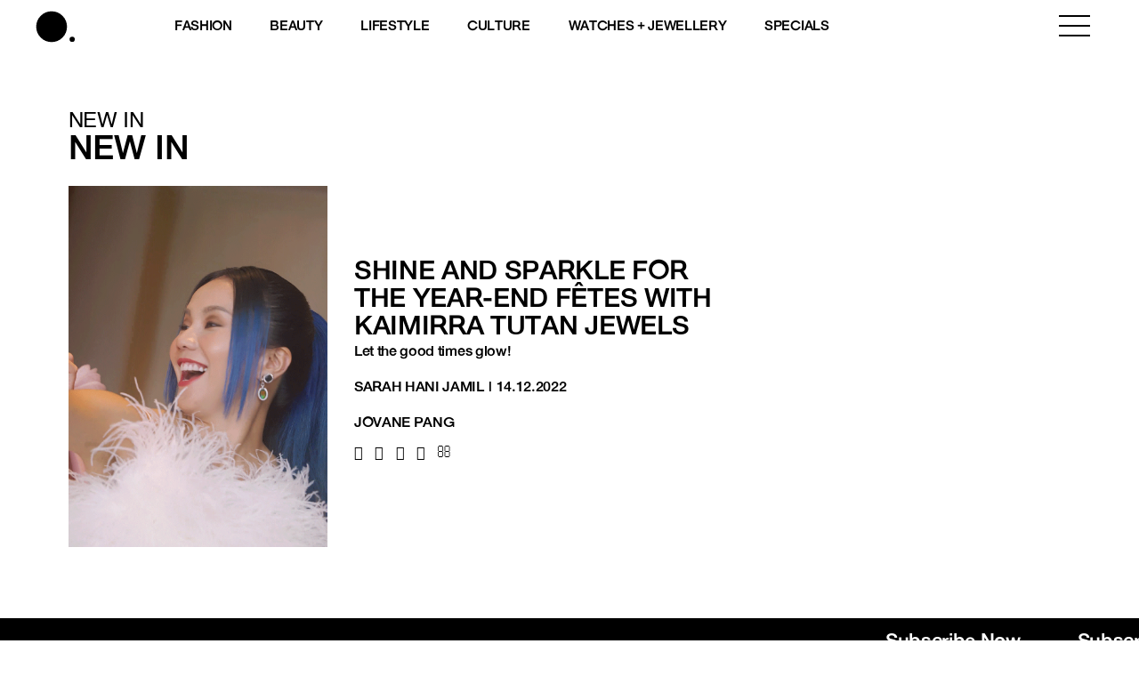

--- FILE ---
content_type: text/html; charset=UTF-8
request_url: https://www.buro247.my/term/jovane-pang
body_size: 17315
content:
<!DOCTYPE html>
<html lang="en-US">

<head>
	<meta charset="utf-8">
	<meta http-equiv="X-UA-Compatible" content="IE=edge">
	<meta name="viewport" content="width=device-width, initial-scale=1, maximum-scale=1, user-scalable=no">

	<meta name='robots' content='index, follow, max-image-preview:large, max-snippet:-1, max-video-preview:-1' />

	<!-- This site is optimized with the Yoast SEO plugin v26.5 - https://yoast.com/wordpress/plugins/seo/ -->
	<title>Jovane Pang Archives | BURO.</title>
<link rel='preconnect' href='//storage.googleapis.com' />
<link rel='preconnect' href='//securepubads.g.doubleclick.net' />
<link rel='preconnect' href='//www.googletagmanager.com' />
<link rel='dns-prefetch' href='//storage.googleapis.com' />
<link rel='dns-prefetch' href='//securepubads.g.doubleclick.net' />
<link rel='dns-prefetch' href='//www.googletagmanager.com' />

	<link rel="canonical" href="https://www.buro247.my/term/jovane-pang" />
	<meta property="og:locale" content="en_US" />
	<meta property="og:type" content="article" />
	<meta property="og:title" content="Jovane Pang Archives | BURO." />
	<meta property="og:url" content="https://www.buro247.my/term/jovane-pang" />
	<meta property="og:site_name" content="BURO." />
	<meta name="twitter:card" content="summary_large_image" />
	<script type="application/ld+json" class="yoast-schema-graph">{"@context":"https://schema.org","@graph":[{"@type":"CollectionPage","@id":"https://www.buro247.my/term/jovane-pang","url":"https://www.buro247.my/term/jovane-pang","name":"Jovane Pang Archives | BURO.","isPartOf":{"@id":"https://www.buro247.my/#website"},"primaryImageOfPage":{"@id":"https://www.buro247.my/term/jovane-pang#primaryimage"},"image":{"@id":"https://www.buro247.my/term/jovane-pang#primaryimage"},"thumbnailUrl":"https://storage.googleapis.com/buro-malaysia-storage/www.buro247.my/2022/12/0a7f4329-01a-standart_kaimirratutan-kittiejovane.gif","breadcrumb":{"@id":"https://www.buro247.my/term/jovane-pang#breadcrumb"},"inLanguage":"en-US"},{"@type":"ImageObject","inLanguage":"en-US","@id":"https://www.buro247.my/term/jovane-pang#primaryimage","url":"https://storage.googleapis.com/buro-malaysia-storage/www.buro247.my/2022/12/0a7f4329-01a-standart_kaimirratutan-kittiejovane.gif","contentUrl":"https://storage.googleapis.com/buro-malaysia-storage/www.buro247.my/2022/12/0a7f4329-01a-standart_kaimirratutan-kittiejovane.gif","width":1240,"height":890},{"@type":"BreadcrumbList","@id":"https://www.buro247.my/term/jovane-pang#breadcrumb","itemListElement":[{"@type":"ListItem","position":1,"name":"Home","item":"https://www.buro247.my/"},{"@type":"ListItem","position":2,"name":"Jovane Pang"}]},{"@type":"WebSite","@id":"https://www.buro247.my/#website","url":"https://www.buro247.my/","name":"BURO Malaysia","description":"Fashion, Beauty, Culture, Experience","publisher":{"@id":"https://www.buro247.my/#organization"},"potentialAction":[{"@type":"SearchAction","target":{"@type":"EntryPoint","urlTemplate":"https://www.buro247.my/?s={search_term_string}"},"query-input":{"@type":"PropertyValueSpecification","valueRequired":true,"valueName":"search_term_string"}}],"inLanguage":"en-US"},{"@type":"Organization","@id":"https://www.buro247.my/#organization","name":"Buro Malaysia","url":"https://www.buro247.my/","logo":{"@type":"ImageObject","inLanguage":"en-US","@id":"https://www.buro247.my/#/schema/logo/image/","url":"https://storage.googleapis.com/buro-malaysia-storage/www.buro247.my/2022/10/ee5308ff-buro-logo-web-1.png","contentUrl":"https://storage.googleapis.com/buro-malaysia-storage/www.buro247.my/2022/10/ee5308ff-buro-logo-web-1.png","width":225,"height":225,"caption":"Buro Malaysia"},"image":{"@id":"https://www.buro247.my/#/schema/logo/image/"},"sameAs":["https://www.facebook.com/buro247malaysia/","https://www.instagram.com/buromalaysia/","https://www.tiktok.com/buromalaysia"]}]}</script>
	<!-- / Yoast SEO plugin. -->


<link rel="alternate" type="application/rss+xml" title="BURO. &raquo; Feed" href="https://www.buro247.my/feed" />
<link rel="alternate" type="application/rss+xml" title="BURO. &raquo; Comments Feed" href="https://www.buro247.my/comments/feed" />
<link rel="alternate" type="application/rss+xml" title="BURO. &raquo; Jovane Pang Tag Feed" href="https://www.buro247.my/term/jovane-pang/feed" />
		<!-- This site uses the Google Analytics by MonsterInsights plugin v9.10.0 - Using Analytics tracking - https://www.monsterinsights.com/ -->
							<script src="//www.googletagmanager.com/gtag/js?id=G-S8D364ZXRM"  data-cfasync="false" data-wpfc-render="false" type="text/javascript" async></script>
			<script data-cfasync="false" data-wpfc-render="false" type="text/javascript">
				var mi_version = '9.10.0';
				var mi_track_user = true;
				var mi_no_track_reason = '';
								var MonsterInsightsDefaultLocations = {"page_location":"https:\/\/www.buro247.my\/term\/jovane-pang\/"};
								if ( typeof MonsterInsightsPrivacyGuardFilter === 'function' ) {
					var MonsterInsightsLocations = (typeof MonsterInsightsExcludeQuery === 'object') ? MonsterInsightsPrivacyGuardFilter( MonsterInsightsExcludeQuery ) : MonsterInsightsPrivacyGuardFilter( MonsterInsightsDefaultLocations );
				} else {
					var MonsterInsightsLocations = (typeof MonsterInsightsExcludeQuery === 'object') ? MonsterInsightsExcludeQuery : MonsterInsightsDefaultLocations;
				}

								var disableStrs = [
										'ga-disable-G-S8D364ZXRM',
									];

				/* Function to detect opted out users */
				function __gtagTrackerIsOptedOut() {
					for (var index = 0; index < disableStrs.length; index++) {
						if (document.cookie.indexOf(disableStrs[index] + '=true') > -1) {
							return true;
						}
					}

					return false;
				}

				/* Disable tracking if the opt-out cookie exists. */
				if (__gtagTrackerIsOptedOut()) {
					for (var index = 0; index < disableStrs.length; index++) {
						window[disableStrs[index]] = true;
					}
				}

				/* Opt-out function */
				function __gtagTrackerOptout() {
					for (var index = 0; index < disableStrs.length; index++) {
						document.cookie = disableStrs[index] + '=true; expires=Thu, 31 Dec 2099 23:59:59 UTC; path=/';
						window[disableStrs[index]] = true;
					}
				}

				if ('undefined' === typeof gaOptout) {
					function gaOptout() {
						__gtagTrackerOptout();
					}
				}
								window.dataLayer = window.dataLayer || [];

				window.MonsterInsightsDualTracker = {
					helpers: {},
					trackers: {},
				};
				if (mi_track_user) {
					function __gtagDataLayer() {
						dataLayer.push(arguments);
					}

					function __gtagTracker(type, name, parameters) {
						if (!parameters) {
							parameters = {};
						}

						if (parameters.send_to) {
							__gtagDataLayer.apply(null, arguments);
							return;
						}

						if (type === 'event') {
														parameters.send_to = monsterinsights_frontend.v4_id;
							var hookName = name;
							if (typeof parameters['event_category'] !== 'undefined') {
								hookName = parameters['event_category'] + ':' + name;
							}

							if (typeof MonsterInsightsDualTracker.trackers[hookName] !== 'undefined') {
								MonsterInsightsDualTracker.trackers[hookName](parameters);
							} else {
								__gtagDataLayer('event', name, parameters);
							}
							
						} else {
							__gtagDataLayer.apply(null, arguments);
						}
					}

					__gtagTracker('js', new Date());
					__gtagTracker('set', {
						'developer_id.dZGIzZG': true,
											});
					if ( MonsterInsightsLocations.page_location ) {
						__gtagTracker('set', MonsterInsightsLocations);
					}
										__gtagTracker('config', 'G-S8D364ZXRM', {"forceSSL":"true","link_attribution":"true"} );
										window.gtag = __gtagTracker;										(function () {
						/* https://developers.google.com/analytics/devguides/collection/analyticsjs/ */
						/* ga and __gaTracker compatibility shim. */
						var noopfn = function () {
							return null;
						};
						var newtracker = function () {
							return new Tracker();
						};
						var Tracker = function () {
							return null;
						};
						var p = Tracker.prototype;
						p.get = noopfn;
						p.set = noopfn;
						p.send = function () {
							var args = Array.prototype.slice.call(arguments);
							args.unshift('send');
							__gaTracker.apply(null, args);
						};
						var __gaTracker = function () {
							var len = arguments.length;
							if (len === 0) {
								return;
							}
							var f = arguments[len - 1];
							if (typeof f !== 'object' || f === null || typeof f.hitCallback !== 'function') {
								if ('send' === arguments[0]) {
									var hitConverted, hitObject = false, action;
									if ('event' === arguments[1]) {
										if ('undefined' !== typeof arguments[3]) {
											hitObject = {
												'eventAction': arguments[3],
												'eventCategory': arguments[2],
												'eventLabel': arguments[4],
												'value': arguments[5] ? arguments[5] : 1,
											}
										}
									}
									if ('pageview' === arguments[1]) {
										if ('undefined' !== typeof arguments[2]) {
											hitObject = {
												'eventAction': 'page_view',
												'page_path': arguments[2],
											}
										}
									}
									if (typeof arguments[2] === 'object') {
										hitObject = arguments[2];
									}
									if (typeof arguments[5] === 'object') {
										Object.assign(hitObject, arguments[5]);
									}
									if ('undefined' !== typeof arguments[1].hitType) {
										hitObject = arguments[1];
										if ('pageview' === hitObject.hitType) {
											hitObject.eventAction = 'page_view';
										}
									}
									if (hitObject) {
										action = 'timing' === arguments[1].hitType ? 'timing_complete' : hitObject.eventAction;
										hitConverted = mapArgs(hitObject);
										__gtagTracker('event', action, hitConverted);
									}
								}
								return;
							}

							function mapArgs(args) {
								var arg, hit = {};
								var gaMap = {
									'eventCategory': 'event_category',
									'eventAction': 'event_action',
									'eventLabel': 'event_label',
									'eventValue': 'event_value',
									'nonInteraction': 'non_interaction',
									'timingCategory': 'event_category',
									'timingVar': 'name',
									'timingValue': 'value',
									'timingLabel': 'event_label',
									'page': 'page_path',
									'location': 'page_location',
									'title': 'page_title',
									'referrer' : 'page_referrer',
								};
								for (arg in args) {
																		if (!(!args.hasOwnProperty(arg) || !gaMap.hasOwnProperty(arg))) {
										hit[gaMap[arg]] = args[arg];
									} else {
										hit[arg] = args[arg];
									}
								}
								return hit;
							}

							try {
								f.hitCallback();
							} catch (ex) {
							}
						};
						__gaTracker.create = newtracker;
						__gaTracker.getByName = newtracker;
						__gaTracker.getAll = function () {
							return [];
						};
						__gaTracker.remove = noopfn;
						__gaTracker.loaded = true;
						window['__gaTracker'] = __gaTracker;
					})();
									} else {
										console.log("");
					(function () {
						function __gtagTracker() {
							return null;
						}

						window['__gtagTracker'] = __gtagTracker;
						window['gtag'] = __gtagTracker;
					})();
									}
			</script>
							<!-- / Google Analytics by MonsterInsights -->
		<style id='wp-img-auto-sizes-contain-inline-css' type='text/css'>
img:is([sizes=auto i],[sizes^="auto," i]){contain-intrinsic-size:3000px 1500px}
/*# sourceURL=wp-img-auto-sizes-contain-inline-css */
</style>
<style id='wp-emoji-styles-inline-css' type='text/css'>

	img.wp-smiley, img.emoji {
		display: inline !important;
		border: none !important;
		box-shadow: none !important;
		height: 1em !important;
		width: 1em !important;
		margin: 0 0.07em !important;
		vertical-align: -0.1em !important;
		background: none !important;
		padding: 0 !important;
	}
/*# sourceURL=wp-emoji-styles-inline-css */
</style>
<style id='wp-block-library-inline-css' type='text/css'>
:root{--wp-block-synced-color:#7a00df;--wp-block-synced-color--rgb:122,0,223;--wp-bound-block-color:var(--wp-block-synced-color);--wp-editor-canvas-background:#ddd;--wp-admin-theme-color:#007cba;--wp-admin-theme-color--rgb:0,124,186;--wp-admin-theme-color-darker-10:#006ba1;--wp-admin-theme-color-darker-10--rgb:0,107,160.5;--wp-admin-theme-color-darker-20:#005a87;--wp-admin-theme-color-darker-20--rgb:0,90,135;--wp-admin-border-width-focus:2px}@media (min-resolution:192dpi){:root{--wp-admin-border-width-focus:1.5px}}.wp-element-button{cursor:pointer}:root .has-very-light-gray-background-color{background-color:#eee}:root .has-very-dark-gray-background-color{background-color:#313131}:root .has-very-light-gray-color{color:#eee}:root .has-very-dark-gray-color{color:#313131}:root .has-vivid-green-cyan-to-vivid-cyan-blue-gradient-background{background:linear-gradient(135deg,#00d084,#0693e3)}:root .has-purple-crush-gradient-background{background:linear-gradient(135deg,#34e2e4,#4721fb 50%,#ab1dfe)}:root .has-hazy-dawn-gradient-background{background:linear-gradient(135deg,#faaca8,#dad0ec)}:root .has-subdued-olive-gradient-background{background:linear-gradient(135deg,#fafae1,#67a671)}:root .has-atomic-cream-gradient-background{background:linear-gradient(135deg,#fdd79a,#004a59)}:root .has-nightshade-gradient-background{background:linear-gradient(135deg,#330968,#31cdcf)}:root .has-midnight-gradient-background{background:linear-gradient(135deg,#020381,#2874fc)}:root{--wp--preset--font-size--normal:16px;--wp--preset--font-size--huge:42px}.has-regular-font-size{font-size:1em}.has-larger-font-size{font-size:2.625em}.has-normal-font-size{font-size:var(--wp--preset--font-size--normal)}.has-huge-font-size{font-size:var(--wp--preset--font-size--huge)}.has-text-align-center{text-align:center}.has-text-align-left{text-align:left}.has-text-align-right{text-align:right}.has-fit-text{white-space:nowrap!important}#end-resizable-editor-section{display:none}.aligncenter{clear:both}.items-justified-left{justify-content:flex-start}.items-justified-center{justify-content:center}.items-justified-right{justify-content:flex-end}.items-justified-space-between{justify-content:space-between}.screen-reader-text{border:0;clip-path:inset(50%);height:1px;margin:-1px;overflow:hidden;padding:0;position:absolute;width:1px;word-wrap:normal!important}.screen-reader-text:focus{background-color:#ddd;clip-path:none;color:#444;display:block;font-size:1em;height:auto;left:5px;line-height:normal;padding:15px 23px 14px;text-decoration:none;top:5px;width:auto;z-index:100000}html :where(.has-border-color){border-style:solid}html :where([style*=border-top-color]){border-top-style:solid}html :where([style*=border-right-color]){border-right-style:solid}html :where([style*=border-bottom-color]){border-bottom-style:solid}html :where([style*=border-left-color]){border-left-style:solid}html :where([style*=border-width]){border-style:solid}html :where([style*=border-top-width]){border-top-style:solid}html :where([style*=border-right-width]){border-right-style:solid}html :where([style*=border-bottom-width]){border-bottom-style:solid}html :where([style*=border-left-width]){border-left-style:solid}html :where(img[class*=wp-image-]){height:auto;max-width:100%}:where(figure){margin:0 0 1em}html :where(.is-position-sticky){--wp-admin--admin-bar--position-offset:var(--wp-admin--admin-bar--height,0px)}@media screen and (max-width:600px){html :where(.is-position-sticky){--wp-admin--admin-bar--position-offset:0px}}

/*# sourceURL=wp-block-library-inline-css */
</style><style id='global-styles-inline-css' type='text/css'>
:root{--wp--preset--aspect-ratio--square: 1;--wp--preset--aspect-ratio--4-3: 4/3;--wp--preset--aspect-ratio--3-4: 3/4;--wp--preset--aspect-ratio--3-2: 3/2;--wp--preset--aspect-ratio--2-3: 2/3;--wp--preset--aspect-ratio--16-9: 16/9;--wp--preset--aspect-ratio--9-16: 9/16;--wp--preset--color--black: #000000;--wp--preset--color--cyan-bluish-gray: #abb8c3;--wp--preset--color--white: #ffffff;--wp--preset--color--pale-pink: #f78da7;--wp--preset--color--vivid-red: #cf2e2e;--wp--preset--color--luminous-vivid-orange: #ff6900;--wp--preset--color--luminous-vivid-amber: #fcb900;--wp--preset--color--light-green-cyan: #7bdcb5;--wp--preset--color--vivid-green-cyan: #00d084;--wp--preset--color--pale-cyan-blue: #8ed1fc;--wp--preset--color--vivid-cyan-blue: #0693e3;--wp--preset--color--vivid-purple: #9b51e0;--wp--preset--gradient--vivid-cyan-blue-to-vivid-purple: linear-gradient(135deg,rgb(6,147,227) 0%,rgb(155,81,224) 100%);--wp--preset--gradient--light-green-cyan-to-vivid-green-cyan: linear-gradient(135deg,rgb(122,220,180) 0%,rgb(0,208,130) 100%);--wp--preset--gradient--luminous-vivid-amber-to-luminous-vivid-orange: linear-gradient(135deg,rgb(252,185,0) 0%,rgb(255,105,0) 100%);--wp--preset--gradient--luminous-vivid-orange-to-vivid-red: linear-gradient(135deg,rgb(255,105,0) 0%,rgb(207,46,46) 100%);--wp--preset--gradient--very-light-gray-to-cyan-bluish-gray: linear-gradient(135deg,rgb(238,238,238) 0%,rgb(169,184,195) 100%);--wp--preset--gradient--cool-to-warm-spectrum: linear-gradient(135deg,rgb(74,234,220) 0%,rgb(151,120,209) 20%,rgb(207,42,186) 40%,rgb(238,44,130) 60%,rgb(251,105,98) 80%,rgb(254,248,76) 100%);--wp--preset--gradient--blush-light-purple: linear-gradient(135deg,rgb(255,206,236) 0%,rgb(152,150,240) 100%);--wp--preset--gradient--blush-bordeaux: linear-gradient(135deg,rgb(254,205,165) 0%,rgb(254,45,45) 50%,rgb(107,0,62) 100%);--wp--preset--gradient--luminous-dusk: linear-gradient(135deg,rgb(255,203,112) 0%,rgb(199,81,192) 50%,rgb(65,88,208) 100%);--wp--preset--gradient--pale-ocean: linear-gradient(135deg,rgb(255,245,203) 0%,rgb(182,227,212) 50%,rgb(51,167,181) 100%);--wp--preset--gradient--electric-grass: linear-gradient(135deg,rgb(202,248,128) 0%,rgb(113,206,126) 100%);--wp--preset--gradient--midnight: linear-gradient(135deg,rgb(2,3,129) 0%,rgb(40,116,252) 100%);--wp--preset--font-size--small: 13px;--wp--preset--font-size--medium: 20px;--wp--preset--font-size--large: 36px;--wp--preset--font-size--x-large: 42px;--wp--preset--spacing--20: 0.44rem;--wp--preset--spacing--30: 0.67rem;--wp--preset--spacing--40: 1rem;--wp--preset--spacing--50: 1.5rem;--wp--preset--spacing--60: 2.25rem;--wp--preset--spacing--70: 3.38rem;--wp--preset--spacing--80: 5.06rem;--wp--preset--shadow--natural: 6px 6px 9px rgba(0, 0, 0, 0.2);--wp--preset--shadow--deep: 12px 12px 50px rgba(0, 0, 0, 0.4);--wp--preset--shadow--sharp: 6px 6px 0px rgba(0, 0, 0, 0.2);--wp--preset--shadow--outlined: 6px 6px 0px -3px rgb(255, 255, 255), 6px 6px rgb(0, 0, 0);--wp--preset--shadow--crisp: 6px 6px 0px rgb(0, 0, 0);}:where(.is-layout-flex){gap: 0.5em;}:where(.is-layout-grid){gap: 0.5em;}body .is-layout-flex{display: flex;}.is-layout-flex{flex-wrap: wrap;align-items: center;}.is-layout-flex > :is(*, div){margin: 0;}body .is-layout-grid{display: grid;}.is-layout-grid > :is(*, div){margin: 0;}:where(.wp-block-columns.is-layout-flex){gap: 2em;}:where(.wp-block-columns.is-layout-grid){gap: 2em;}:where(.wp-block-post-template.is-layout-flex){gap: 1.25em;}:where(.wp-block-post-template.is-layout-grid){gap: 1.25em;}.has-black-color{color: var(--wp--preset--color--black) !important;}.has-cyan-bluish-gray-color{color: var(--wp--preset--color--cyan-bluish-gray) !important;}.has-white-color{color: var(--wp--preset--color--white) !important;}.has-pale-pink-color{color: var(--wp--preset--color--pale-pink) !important;}.has-vivid-red-color{color: var(--wp--preset--color--vivid-red) !important;}.has-luminous-vivid-orange-color{color: var(--wp--preset--color--luminous-vivid-orange) !important;}.has-luminous-vivid-amber-color{color: var(--wp--preset--color--luminous-vivid-amber) !important;}.has-light-green-cyan-color{color: var(--wp--preset--color--light-green-cyan) !important;}.has-vivid-green-cyan-color{color: var(--wp--preset--color--vivid-green-cyan) !important;}.has-pale-cyan-blue-color{color: var(--wp--preset--color--pale-cyan-blue) !important;}.has-vivid-cyan-blue-color{color: var(--wp--preset--color--vivid-cyan-blue) !important;}.has-vivid-purple-color{color: var(--wp--preset--color--vivid-purple) !important;}.has-black-background-color{background-color: var(--wp--preset--color--black) !important;}.has-cyan-bluish-gray-background-color{background-color: var(--wp--preset--color--cyan-bluish-gray) !important;}.has-white-background-color{background-color: var(--wp--preset--color--white) !important;}.has-pale-pink-background-color{background-color: var(--wp--preset--color--pale-pink) !important;}.has-vivid-red-background-color{background-color: var(--wp--preset--color--vivid-red) !important;}.has-luminous-vivid-orange-background-color{background-color: var(--wp--preset--color--luminous-vivid-orange) !important;}.has-luminous-vivid-amber-background-color{background-color: var(--wp--preset--color--luminous-vivid-amber) !important;}.has-light-green-cyan-background-color{background-color: var(--wp--preset--color--light-green-cyan) !important;}.has-vivid-green-cyan-background-color{background-color: var(--wp--preset--color--vivid-green-cyan) !important;}.has-pale-cyan-blue-background-color{background-color: var(--wp--preset--color--pale-cyan-blue) !important;}.has-vivid-cyan-blue-background-color{background-color: var(--wp--preset--color--vivid-cyan-blue) !important;}.has-vivid-purple-background-color{background-color: var(--wp--preset--color--vivid-purple) !important;}.has-black-border-color{border-color: var(--wp--preset--color--black) !important;}.has-cyan-bluish-gray-border-color{border-color: var(--wp--preset--color--cyan-bluish-gray) !important;}.has-white-border-color{border-color: var(--wp--preset--color--white) !important;}.has-pale-pink-border-color{border-color: var(--wp--preset--color--pale-pink) !important;}.has-vivid-red-border-color{border-color: var(--wp--preset--color--vivid-red) !important;}.has-luminous-vivid-orange-border-color{border-color: var(--wp--preset--color--luminous-vivid-orange) !important;}.has-luminous-vivid-amber-border-color{border-color: var(--wp--preset--color--luminous-vivid-amber) !important;}.has-light-green-cyan-border-color{border-color: var(--wp--preset--color--light-green-cyan) !important;}.has-vivid-green-cyan-border-color{border-color: var(--wp--preset--color--vivid-green-cyan) !important;}.has-pale-cyan-blue-border-color{border-color: var(--wp--preset--color--pale-cyan-blue) !important;}.has-vivid-cyan-blue-border-color{border-color: var(--wp--preset--color--vivid-cyan-blue) !important;}.has-vivid-purple-border-color{border-color: var(--wp--preset--color--vivid-purple) !important;}.has-vivid-cyan-blue-to-vivid-purple-gradient-background{background: var(--wp--preset--gradient--vivid-cyan-blue-to-vivid-purple) !important;}.has-light-green-cyan-to-vivid-green-cyan-gradient-background{background: var(--wp--preset--gradient--light-green-cyan-to-vivid-green-cyan) !important;}.has-luminous-vivid-amber-to-luminous-vivid-orange-gradient-background{background: var(--wp--preset--gradient--luminous-vivid-amber-to-luminous-vivid-orange) !important;}.has-luminous-vivid-orange-to-vivid-red-gradient-background{background: var(--wp--preset--gradient--luminous-vivid-orange-to-vivid-red) !important;}.has-very-light-gray-to-cyan-bluish-gray-gradient-background{background: var(--wp--preset--gradient--very-light-gray-to-cyan-bluish-gray) !important;}.has-cool-to-warm-spectrum-gradient-background{background: var(--wp--preset--gradient--cool-to-warm-spectrum) !important;}.has-blush-light-purple-gradient-background{background: var(--wp--preset--gradient--blush-light-purple) !important;}.has-blush-bordeaux-gradient-background{background: var(--wp--preset--gradient--blush-bordeaux) !important;}.has-luminous-dusk-gradient-background{background: var(--wp--preset--gradient--luminous-dusk) !important;}.has-pale-ocean-gradient-background{background: var(--wp--preset--gradient--pale-ocean) !important;}.has-electric-grass-gradient-background{background: var(--wp--preset--gradient--electric-grass) !important;}.has-midnight-gradient-background{background: var(--wp--preset--gradient--midnight) !important;}.has-small-font-size{font-size: var(--wp--preset--font-size--small) !important;}.has-medium-font-size{font-size: var(--wp--preset--font-size--medium) !important;}.has-large-font-size{font-size: var(--wp--preset--font-size--large) !important;}.has-x-large-font-size{font-size: var(--wp--preset--font-size--x-large) !important;}
/*# sourceURL=global-styles-inline-css */
</style>

<style id='classic-theme-styles-inline-css' type='text/css'>
/*! This file is auto-generated */
.wp-block-button__link{color:#fff;background-color:#32373c;border-radius:9999px;box-shadow:none;text-decoration:none;padding:calc(.667em + 2px) calc(1.333em + 2px);font-size:1.125em}.wp-block-file__button{background:#32373c;color:#fff;text-decoration:none}
/*# sourceURL=/wp-includes/css/classic-themes.min.css */
</style>
<link rel='stylesheet' id='wp-components-css' href='https://www.buro247.my/wp-includes/css/dist/components/style.min.css?ver=6.9' type='text/css' media='all' />
<link rel='stylesheet' id='wp-preferences-css' href='https://www.buro247.my/wp-includes/css/dist/preferences/style.min.css?ver=6.9' type='text/css' media='all' />
<link rel='stylesheet' id='wp-block-editor-css' href='https://www.buro247.my/wp-includes/css/dist/block-editor/style.min.css?ver=6.9' type='text/css' media='all' />
<link rel='stylesheet' id='popup-maker-block-library-style-css' href='https://www.buro247.my/wp-content/plugins/popup-maker/dist/packages/block-library-style.css?ver=dbea705cfafe089d65f1' type='text/css' media='all' />
<link rel='stylesheet' id='wow-css-css' href='https://www.buro247.my/wp-content/themes/toffeecore/lib/wow/animate.css?ver=6.9' type='text/css' media='all' />
<link rel='stylesheet' id='owlcarousel-css-css' href='https://www.buro247.my/wp-content/themes/toffeecore/lib/OwlCarousel2/dist/assets/owl.carousel.min.css?ver=1.1' type='text/css' media='all' />
<link rel='stylesheet' id='owlcarousel-theme-css-css' href='https://www.buro247.my/wp-content/themes/toffeecore/lib/OwlCarousel2/dist/assets/owl.theme.default.min.css?ver=1.1' type='text/css' media='all' />
<link rel='stylesheet' id='bootstrap-css-css' href='https://www.buro247.my/wp-content/themes/toffeecore/lib/bootstrap-4.0.0/css/bootstrap.min.css?ver=1.1' type='text/css' media='all' />
<link rel='stylesheet' id='font-awesome-css' href='https://www.buro247.my/wp-content/themes/toffeecore/css/font-awesome.min.css?ver=6.9' type='text/css' media='all' />
<link rel='stylesheet' id='font-awesome-brands-css' href='https://www.buro247.my/wp-content/themes/toffeecore/css/brands.css?ver=6.9' type='text/css' media='all' />
<link rel='stylesheet' id='tcore-style-css' href='https://www.buro247.my/wp-content/themes/toffeecore/style.css?ver=6.9' type='text/css' media='all' />
<link rel='stylesheet' id='tcore-color-css' href='https://www.buro247.my/wp-content/themes/toffeecore/css/color.css?ver=6.9' type='text/css' media='all' />
<link rel='stylesheet' id='tcore-responsive-css' href='https://www.buro247.my/wp-content/themes/toffeecore/css/responsive.css?ver=6.9' type='text/css' media='all' />
<link rel='stylesheet' id='tcore-child-style-css' href='https://www.buro247.my/wp-content/themes/buro/style.css?ver=6.4.2' type='text/css' media='all' />
<script type="31a941e0e064201423fc5d4e-text/javascript" src="https://www.buro247.my/wp-content/plugins/google-analytics-for-wordpress/assets/js/frontend-gtag.min.js?ver=9.10.0" id="monsterinsights-frontend-script-js" async="async" data-wp-strategy="async"></script>
<script data-cfasync="false" data-wpfc-render="false" type="text/javascript" id='monsterinsights-frontend-script-js-extra'>/* <![CDATA[ */
var monsterinsights_frontend = {"js_events_tracking":"true","download_extensions":"doc,pdf,ppt,zip,xls,docx,pptx,xlsx","inbound_paths":"[{\"path\":\"\\\/go\\\/\",\"label\":\"affiliate\"},{\"path\":\"\\\/recommend\\\/\",\"label\":\"affiliate\"}]","home_url":"https:\/\/www.buro247.my","hash_tracking":"false","v4_id":"G-S8D364ZXRM"};/* ]]> */
</script>
<script type="31a941e0e064201423fc5d4e-text/javascript" src="https://www.buro247.my/wp-includes/js/jquery/jquery.min.js?ver=3.7.1" id="jquery-core-js"></script>
<script type="31a941e0e064201423fc5d4e-text/javascript" src="https://www.buro247.my/wp-includes/js/jquery/jquery-migrate.min.js?ver=3.4.1" id="jquery-migrate-js"></script>
<script type="31a941e0e064201423fc5d4e-text/javascript" src="https://www.buro247.my/wp-content/themes/toffeecore/js/typed.js?ver=1" id="typed-js-js"></script>
<link rel="https://api.w.org/" href="https://www.buro247.my/wp-json/" /><link rel="alternate" title="JSON" type="application/json" href="https://www.buro247.my/wp-json/wp/v2/tags/58406" /><link rel="EditURI" type="application/rsd+xml" title="RSD" href="https://www.buro247.my/xmlrpc.php?rsd" />
<meta name="generator" content="WordPress 6.9" />
<meta name="viewport" content="width=device-width, initial-scale=1.0, maximum-scale=1.0, user-scalable=no"><style type="text/css"></style><link rel="icon" href="https://storage.googleapis.com/buro-malaysia-storage/beta.toffeetest.com/buro/2021/10/favicon-32x32-1.png" sizes="32x32" />
<link rel="icon" href="https://storage.googleapis.com/buro-malaysia-storage/beta.toffeetest.com/buro/2021/10/favicon-32x32-1.png" sizes="192x192" />
<link rel="apple-touch-icon" href="https://storage.googleapis.com/buro-malaysia-storage/beta.toffeetest.com/buro/2021/10/favicon-32x32-1.png" />
<meta name="msapplication-TileImage" content="https://storage.googleapis.com/buro-malaysia-storage/beta.toffeetest.com/buro/2021/10/favicon-32x32-1.png" />
	<style>
		/* 	remove overflow for lenovo 14sept2023	 */
		@media(max-width:767px) {
			.ad.leaderboard {
				overflow: visible !important;
				text-align: center;
				object-position: center;
				object-fit: cover;
				display: flex;
				align-items: center;
				justify-content: center;
			}

			.ad.leaderboard-top iframe,
			.ad.leaderboard-header iframe {
				transform: scale(0.95);
				transform-origin: top;
			}

			body.category .ad.leaderboard-bottom {
				margin-bottom: 10px;
			}
		}
	</style>
	<!-- Google Tag Manager -->
	<script type="31a941e0e064201423fc5d4e-text/javascript">
		(function(w, d, s, l, i) {
			w[l] = w[l] || [];
			w[l].push({
				'gtm.start': new Date().getTime(),
				event: 'gtm.js'
			});
			var f = d.getElementsByTagName(s)[0],
				j = d.createElement(s),
				dl = l != 'dataLayer' ? '&l=' + l : '';
			j.async = true;
			j.src =
				'https://www.googletagmanager.com/gtm.js?id=' + i + dl;
			f.parentNode.insertBefore(j, f);
		})(window, document, 'script', 'dataLayer', 'GTM-WDD775G');
	</script>
	<!-- End Google Tag Manager -->

	<!-- Start Chimpstatic -->
	<script id="mcjs" type="31a941e0e064201423fc5d4e-text/javascript">
		! function(c, h, i, m, p) {
			m = c.createElement(h), p = c.getElementsByTagName(h)[0], m.async = 1, m.src = i, p.parentNode.insertBefore(m, p)
		}(document, "script", "https://chimpstatic.com/mcjs-connected/js/users/258a5e98eb14a8ff55e036d1d/e1d88343bced9c1b77c2ab665.js");
	</script>
	<!-- End Chimpstatic -->

	<!-- Start GPT Async Tag -->
	<script async src='https://securepubads.g.doubleclick.net/tag/js/gpt.js' type="31a941e0e064201423fc5d4e-text/javascript"></script>
	<script type="31a941e0e064201423fc5d4e-text/javascript">
		var gptadslots = [];
		var googletag = googletag || {
			cmd: []
		};
	</script>

	<script type="31a941e0e064201423fc5d4e-text/javascript">
		
		googletag.cmd.push(function() {

			var mapping = googletag.sizeMapping().
			addSize([1024, 0], [
				[960, 300]
			]). //desktop
			addSize([768, 0], [
				[960, 300]
			]). //tablet
			addSize([320, 0], [
				[400, 500]
			]). //mobile
			build();

			var mappingLonger = googletag.sizeMapping().
			addSize([1024, 0], [
				[1280, 300]
			]). //desktop
			addSize([768, 0], [
				[960, 300]
			]). //tablet
			addSize([320, 0], [
				[320, 500]
			]). //mobile
			build();

			var mapping_header = googletag.sizeMapping().
			addSize([1024, 0], [
				[1280, 300]
			]). //desktop
			//              addSize([768,0], [[728,90]]). //tablet the original
			addSize([768, 0], [
				[400, 225]
			]).
			addSize([320, 0], [
				[400, 225]
			]). //mobile
			build();

			var mapping_vertical = googletag.sizeMapping().
			addSize([1024, 768], [
				[300, 600]
			]). //desktop
			build();
			// Buro Declaration
			// Header
			gptadslots.push(googletag.defineSlot('/21693776703/header', [
					[400, 225],
					[1280, 300]
				], 'div-gpt-ad-1662616699511-0')
				.defineSizeMapping(mapping_header)
				.setTargeting('tag', [])
				.addService(googletag.pubads()));
			// Top LB
			gptadslots.push(googletag.defineSlot('/21693776703/top-lb', [
					[400, 500],
					[960, 300]
				], 'div-gpt-ad-16626163700850')
				.defineSizeMapping(mapping)
				.setTargeting('tag', [])
				.addService(googletag.pubads()));
			// Mid LB
			gptadslots.push(googletag.defineSlot('/21693776703/mid-lb', [
					[400, 500],
					[960, 300]
				], 'div-gpt-ad-1662616562278-0')
				.defineSizeMapping(mapping)
				.setTargeting('tag', [])
				.addService(googletag.pubads()));
			// Bot LB
			gptadslots.push(googletag.defineSlot('/21693776703/btm-lb', [
					[400, 500],
					[960, 300]
				], 'div-gpt-ad-1662616647682-0')
				.defineSizeMapping(mapping)
				.setTargeting('tag', [])
				.addService(googletag.pubads()));
			// Vertical Half Page
			gptadslots.push(googletag.defineSlot('/21693776703/desktop-halfpage', [300, 600], 'div-gpt-ad-1662616756907-0')
				.defineSizeMapping(mapping_vertical)
				.setTargeting('tag', [])
				.addService(googletag.pubads()));

			googletag.pubads().enableSingleRequest();
			googletag.pubads().collapseEmptyDivs();
			googletag.pubads().setCentering(true);
			googletag.enableServices();
		});
	</script>
</head>

<body class="archive tag tag-jovane-pang tag-58406 wp-theme-toffeecore wp-child-theme-buro body">

	
	<!-- Google Tag Manager (noscript) -->
	<noscript><iframe src="https://www.googletagmanager.com/ns.html?id=GTM-WDD775G" height="0" width="0" style="display:none;visibility:hidden"></iframe></noscript>
	<!-- End Google Tag Manager (noscript) -->

	<!-- Header -->
	<div id="div-gpt-ad-1662616699511-0" class="ad leaderboard leaderboard-header">
		<script type="31a941e0e064201423fc5d4e-text/javascript">
			googletag.cmd.push(function() {
				googletag.display('div-gpt-ad-1662616699511-0');
			});
		</script>
	</div>
	</div>

	<div id="body-wrapper">

		<div class="header sticky-header">

			
			<div id="top">

				<div class="container-section">

					<div class="col-md-12">

						<div class="mobile">
							<div class="navbar-mobile">

								<div class="second-bar">
									<div class="row">
										<div class="col-xs-1">
											<div class="headerlogo">
												<a class="_3H0M2 _1Gsmi" href="https://www.buro247.my">
													<svg class="_33Lc-" width="235" height="85" viewBox="0 0 235 85" xmlns="http://www.w3.org/2000/svg">
														<g class="_1PsGY">
															<circle class="tM7FX" cx="189.5" cy="42.5" r="21.5" stroke="black" stroke-width="6"> </circle>
															<circle class="_2VUQN" cx="222.253" cy="62.6158" r="4.12632" fill="black"></circle>
														</g>
														<g class="_2k3vq" clip-path="url(#clip-text)">
															<path d="M24 19.057C24.2075 19.0647 24.4149 19.0801 24.6224 19.0801C30.6238 19.0839 36.6252 19.0657 42.6266 19.0964C45.2728 19.1099 47.9085 19.3347 50.4088 20.2947C54.857 22.0032 57.4658 25.2761 58.0344 29.9722C58.5098 33.8956 56.9586 37.1099 53.8464 39.5363C53.1203 40.1022 52.301 40.55 51.4942 41.0727C51.7698 41.1679 52.0522 41.2621 52.3327 41.361C55.9731 42.6486 58.676 44.9356 59.8959 48.6909C61.7488 54.3931 59.1861 62.658 51.4942 64.8922C48.3993 65.7916 45.244 66.0299 42.0531 66.0337C36.2276 66.0404 30.4029 66.0356 24.5773 66.0356C24.3852 66.0356 24.1931 66.0415 24.001 66.0443C24 50.3831 24 34.7201 24 19.057ZM30.425 44.3649V60.4719C30.5854 60.4796 30.7103 60.4901 30.8361 60.4901C34.806 60.4901 38.7758 60.4892 42.7457 60.4873C44.394 60.4864 46.0422 60.4825 47.6607 60.0904C49.7018 59.5955 51.4605 58.6826 52.6218 56.8386C53.3364 55.7028 53.6947 54.4671 53.8254 53.1362C54.1933 49.3742 52.0542 46.1531 48.4311 45.0798C46.4782 44.5014 44.4621 44.3793 42.447 44.3591C38.5895 44.3206 34.732 44.3408 30.8735 44.339C30.7314 44.339 30.5911 44.3553 30.425 44.3649V44.3649ZM30.4192 38.7886C30.5719 38.8021 30.6958 38.8242 30.8207 38.8232C35.0278 38.8021 39.2359 38.805 43.443 38.7425C45.0759 38.7184 46.6964 38.5052 48.2092 37.8008C49.7604 37.0782 50.8929 35.9626 51.4528 34.3251C51.8582 33.1394 51.91 31.919 51.7698 30.6755C51.4605 27.9379 49.6692 25.8363 46.9988 25.1791C45.075 24.7053 43.104 24.6457 41.1368 24.6323C37.7288 24.6092 34.3209 24.6246 30.9129 24.6236H30.4202C30.4192 29.3716 30.4192 34.0676 30.4192 38.7886ZM188.058 67.0072C187.143 66.8803 186.225 66.7727 185.313 66.6228C175.253 64.9661 167.071 56.6542 165.571 46.5366C164.752 41.0151 165.348 35.6839 168.209 30.8043C171.415 25.3338 175.889 21.2671 181.955 19.13C183.682 18.5218 185.476 18.2095 187.303 18.0846C187.46 18.074 187.616 18.0288 187.771 18H190.845C190.985 18.0279 191.123 18.073 191.264 18.0826C193.14 18.2018 194.974 18.5458 196.777 19.0657C207.225 22.0782 216.243 32.5292 214.148 46.5116C213.387 51.5862 211.1 55.9018 207.506 59.5389C203.751 63.3402 199.279 65.7829 193.98 66.6353C193.035 66.7871 192.082 66.8842 191.133 67.0061C190.106 67.0072 189.083 67.0072 188.058 67.0072V67.0072ZM221.197 67.0072C221.03 66.9562 220.866 66.9024 220.699 66.8562C218.658 66.2883 217.421 64.4194 217.642 62.2361C217.838 60.2979 219.53 58.7105 221.549 58.5731C223.541 58.4367 225.389 59.8107 225.882 61.7931C225.918 61.9316 225.96 62.067 226 62.2034V63.4527C225.968 63.5219 225.923 63.5872 225.905 63.6593C225.473 65.3956 224.395 66.4844 222.656 66.914C222.583 66.9322 222.516 66.9764 222.446 67.0081C222.029 67.0072 221.612 67.0072 221.197 67.0072V67.0072ZM142.671 44.7147C149.287 51.7601 155.858 58.7585 162.474 65.805C162.327 65.8319 162.23 65.8646 162.135 65.8646C159.781 65.8675 157.428 65.8752 155.075 65.853C154.86 65.8511 154.595 65.6993 154.439 65.535C148.087 58.87 141.745 52.1974 135.412 45.5151C135.109 45.1951 134.811 45.0798 134.375 45.0827C131.445 45.1029 128.516 45.0943 125.587 45.0952H124.977V65.9089H118.629V18.9994H119.145C126.268 19.0022 133.392 18.9792 140.515 18.9994C143.191 19.007 145.863 19.1646 148.466 19.8536C153.064 21.0702 155.72 24.2143 156.797 28.6922C157.714 32.4946 157.146 36.1067 154.683 39.2825C153.011 41.437 150.758 42.7207 148.215 43.5558C146.539 44.1054 144.821 44.4686 143.062 44.6292C142.956 44.6378 142.853 44.6743 142.671 44.7147V44.7147ZM124.978 39.6996C125.097 39.7102 125.161 39.7207 125.224 39.7207C130.12 39.7189 135.016 39.739 139.912 39.7016C141.816 39.6871 143.712 39.4862 145.531 38.8511C148.59 37.7835 150.554 35.1111 150.598 31.9737C150.64 28.7643 148.895 26.19 145.88 25.0417C144.166 24.3892 142.371 24.196 140.556 24.1893C135.5 24.1711 130.445 24.1778 125.389 24.1768C125.252 24.1768 125.116 24.2018 124.978 24.2153V39.6996V39.6996ZM69.8307 19.1031H76.1509V19.7104C76.1509 28.5664 76.149 37.4231 76.1529 46.2791C76.1538 48.4277 76.2893 50.5637 76.6946 52.6807C77.4784 56.7781 80.0045 59.2361 83.9485 60.2412C87.4016 61.1215 90.8691 60.9331 94.2818 59.9309C97.4238 59.0084 99.3342 56.8944 100.182 53.7493C100.91 51.0472 101.066 48.2931 101.066 45.517C101.064 36.9331 101.065 28.3492 101.065 19.7652V19.1166H107.353C107.36 19.2896 107.373 19.4452 107.373 19.6009C107.373 28.649 107.382 37.698 107.364 46.746C107.358 49.6673 107.094 52.5673 106.297 55.3915C104.882 60.4056 101.472 63.4825 96.6784 65.1554C94.1589 66.0347 91.5289 66.2758 88.877 66.286C85.8869 66.296 82.9303 66.0174 80.0813 65.0392C74.8177 63.2326 71.7152 59.5436 70.5923 54.123C70.0342 51.4286 69.8373 48.7034 69.8344 45.962C69.8258 37.1695 69.8316 28.377 69.8316 19.5855C69.8307 19.4433 69.8307 19.3001 69.8307 19.1031V19.1031Z"></path>
														</g>
														<defs>
															<clipPath id="clip-text">
																<rect class="_1VJpu" x="24" y="18" width="139" height="49" fill="white"></rect>
															</clipPath>
														</defs>
													</svg></a>
											</div>
										</div>

										<div class="col-xs-11">
											<div class="button_container" id="toggle-mobile">
												<span class="top"></span>
												<span class="middle"></span>
												<span class="bottom"></span>
											</div>
											<div class="overlay" id="overlay-mobile">
												<div class="container-section">
													<header>
														<div class="xjXH2" style="width: 42px; height: 42px;"><svg xmlns="http://www.w3.org/2000/svg" viewBox="0 0 39 30">
																<path d="M14.3 0h2.4a15 15 0 010 29.8l-1 .2H14.1c-1 0-2-.2-2.8-.5A14.8 14.8 0 010 16.7l-.1-1V14.1c0-1 .2-2 .5-2.8A14.9 14.9 0 0113.3 0l1-.1zm21.4 30h-.4a2.6 2.6 0 113.2-3v.8a2.4 2.4 0 01-1.9 2.1l-.3.1h-.6z"></path>
															</svg>
														</div>
													</header>
													<div class="menu-overlay">
														<div class="menu-main-menu-container"><ul id="menu-main-menu" class="menu"><li id="menu-item-24550" class="menu-item menu-item-type-taxonomy menu-item-object-category menu-item-has-children menu-item-24550"><a href="https://www.buro247.my/fashion">Fashion</a>
<ul class="sub-menu">
	<li id="menu-item-56507" class="menu-item menu-item-type-taxonomy menu-item-object-category menu-item-56507"><a href="https://www.buro247.my/fashion/features">Features</a></li>
	<li id="menu-item-56510" class="menu-item menu-item-type-taxonomy menu-item-object-category menu-item-56510"><a href="https://www.buro247.my/fashion/style">Style</a></li>
	<li id="menu-item-24561" class="menu-item menu-item-type-taxonomy menu-item-object-category menu-item-24561"><a href="https://www.buro247.my/fashion/trends">Trends</a></li>
	<li id="menu-item-57081" class="menu-item menu-item-type-taxonomy menu-item-object-category menu-item-57081"><a href="https://www.buro247.my/fashion/collections">Collections</a></li>
	<li id="menu-item-24560" class="menu-item menu-item-type-taxonomy menu-item-object-category menu-item-24560"><a href="https://www.buro247.my/fashion/shopping">Shopping</a></li>
	<li id="menu-item-24559" class="menu-item menu-item-type-taxonomy menu-item-object-category menu-item-24559"><a href="https://www.buro247.my/fashion/mens">Men&#8217;s</a></li>
</ul>
</li>
<li id="menu-item-24553" class="menu-item menu-item-type-taxonomy menu-item-object-category menu-item-has-children menu-item-24553"><a href="https://www.buro247.my/beauty">Beauty</a>
<ul class="sub-menu">
	<li id="menu-item-24563" class="menu-item menu-item-type-taxonomy menu-item-object-category menu-item-24563"><a href="https://www.buro247.my/beauty/makeup">Makeup</a></li>
	<li id="menu-item-24565" class="menu-item menu-item-type-taxonomy menu-item-object-category menu-item-24565"><a href="https://www.buro247.my/beauty/skincare">Skincare</a></li>
	<li id="menu-item-24566" class="menu-item menu-item-type-taxonomy menu-item-object-category menu-item-24566"><a href="https://www.buro247.my/beauty/hair">Hair</a></li>
	<li id="menu-item-24562" class="menu-item menu-item-type-taxonomy menu-item-object-category menu-item-24562"><a href="https://www.buro247.my/beauty/body-wellness">Body + Wellness</a></li>
	<li id="menu-item-24564" class="menu-item menu-item-type-taxonomy menu-item-object-category menu-item-24564"><a href="https://www.buro247.my/beauty/beauty-mens">Men&#8217;s</a></li>
	<li id="menu-item-56509" class="menu-item menu-item-type-taxonomy menu-item-object-category menu-item-56509"><a href="https://www.buro247.my/beauty/buro-loves">Buro Loves</a></li>
</ul>
</li>
<li id="menu-item-24555" class="menu-item menu-item-type-taxonomy menu-item-object-category menu-item-has-children menu-item-24555"><a href="https://www.buro247.my/lifestyle">Lifestyle</a>
<ul class="sub-menu">
	<li id="menu-item-24573" class="menu-item menu-item-type-taxonomy menu-item-object-category menu-item-24573"><a href="https://www.buro247.my/lifestyle/food-drink">Food + Drink</a></li>
	<li id="menu-item-24576" class="menu-item menu-item-type-taxonomy menu-item-object-category menu-item-24576"><a href="https://www.buro247.my/lifestyle/travel">Travel</a></li>
	<li id="menu-item-24575" class="menu-item menu-item-type-taxonomy menu-item-object-category menu-item-24575"><a href="https://www.buro247.my/lifestyle/technology">Technology</a></li>
	<li id="menu-item-24574" class="menu-item menu-item-type-taxonomy menu-item-object-category menu-item-24574"><a href="https://www.buro247.my/lifestyle/motoring">Motoring</a></li>
	<li id="menu-item-24572" class="menu-item menu-item-type-taxonomy menu-item-object-category menu-item-24572"><a href="https://www.buro247.my/lifestyle/career">Career</a></li>
	<li id="menu-item-56517" class="menu-item menu-item-type-taxonomy menu-item-object-category menu-item-56517"><a href="https://www.buro247.my/lifestyle/news">News</a></li>
</ul>
</li>
<li id="menu-item-24554" class="menu-item menu-item-type-taxonomy menu-item-object-category menu-item-has-children menu-item-24554"><a href="https://www.buro247.my/culture">Culture</a>
<ul class="sub-menu">
	<li id="menu-item-24567" class="menu-item menu-item-type-taxonomy menu-item-object-category menu-item-24567"><a href="https://www.buro247.my/culture/art-design">Art + Design</a></li>
	<li id="menu-item-24569" class="menu-item menu-item-type-taxonomy menu-item-object-category menu-item-24569"><a href="https://www.buro247.my/culture/film-tv-and-theatre">Film, TV + Theatre</a></li>
	<li id="menu-item-24571" class="menu-item menu-item-type-taxonomy menu-item-object-category menu-item-24571"><a href="https://www.buro247.my/culture/music">Music</a></li>
	<li id="menu-item-24568" class="menu-item menu-item-type-taxonomy menu-item-object-category menu-item-24568"><a href="https://www.buro247.my/culture/books">Books</a></li>
	<li id="menu-item-24570" class="menu-item menu-item-type-taxonomy menu-item-object-category menu-item-24570"><a href="https://www.buro247.my/culture/life">Life</a></li>
</ul>
</li>
<li id="menu-item-24556" class="menu-item menu-item-type-taxonomy menu-item-object-category menu-item-has-children menu-item-24556"><a href="https://www.buro247.my/watches-and-jewellery">Watches + Jewellery</a>
<ul class="sub-menu">
	<li id="menu-item-24578" class="menu-item menu-item-type-taxonomy menu-item-object-category menu-item-24578"><a href="https://www.buro247.my/watches-and-jewellery/watches">Watches</a></li>
	<li id="menu-item-24577" class="menu-item menu-item-type-taxonomy menu-item-object-category menu-item-24577"><a href="https://www.buro247.my/watches-and-jewellery/jewellery">Jewellery</a></li>
</ul>
</li>
<li id="menu-item-50548" class="menu-item menu-item-type-taxonomy menu-item-object-category menu-item-50548"><a href="https://www.buro247.my/specials">Specials</a></li>
</ul></div>													</div>
													<div class="wrapper-search">
														<div class="form-search">
															<p>SEARCH</p>
															<form role="search" method="get" class="search-form" action="https://www.buro247.my/">
																<label>
																	<input type="search" class="search-field" value="" name="s" title="Search for:" />
																</label>
																<button type="submit" class="search-submit"><i class="fa fa-angle-right"></i></button>
															</form>
														</div>
														<a href="#" target="_blank">SUBSCRIBE</a>
													</div>
													<div class="wrapper">
														
    
    <ul class="list-icon-social">
                    <li class="item-social-media">
                <a href="https://www.facebook.com/buro247malaysia" target="_blank">
                    <i class="fa fa-facebook"></i>
                </a>
            </li>
                    <li class="item-social-media">
                <a href="https://instagram.com/buromalaysia" target="_blank">
                    <i class="fa fa-instagram"></i>
                </a>
            </li>
                    <li class="item-social-media">
                <a href="https://www.youtube.com/buro247malaysia" target="_blank">
                    <i class="fa fa-youtube-play"></i>
                </a>
            </li>
                    <li class="item-social-media">
                <a href="https://www.tiktok.com/@buromalaysia" target="_blank">
                    <i class="fa-brands fa-tiktok"></i>
                </a>
            </li>
                    <li class="item-social-media">
                <a href="https://twitter.com/buromalaysia" target="_blank">
                    <i class="fa fa-twitter"></i>
                </a>
            </li>
            </ul>

													</div>
												</div>
											</div>
										</div>

									</div>
								</div>

							</div>
						</div>

						<div class="desktop">

							<div class="second-bar">
								<div class="row">
									<div class="col-md-1">
										<div class="headerlogo">
											<a class="_3H0M2 _1Gsmi" href="https://www.buro247.my">
												<svg class="_33Lc-" width="235" height="85" viewBox="0 0 235 85" xmlns="http://www.w3.org/2000/svg">
													<g class="_1PsGY">
														<circle class="tM7FX" cx="189.5" cy="42.5" r="21.5" stroke="black" stroke-width="6"> </circle>
														<circle class="_2VUQN" cx="222.253" cy="62.6158" r="4.12632" fill="black"></circle>
													</g>
													<g class="_2k3vq" clip-path="url(#clip-text)">
														<path d="M24 19.057C24.2075 19.0647 24.4149 19.0801 24.6224 19.0801C30.6238 19.0839 36.6252 19.0657 42.6266 19.0964C45.2728 19.1099 47.9085 19.3347 50.4088 20.2947C54.857 22.0032 57.4658 25.2761 58.0344 29.9722C58.5098 33.8956 56.9586 37.1099 53.8464 39.5363C53.1203 40.1022 52.301 40.55 51.4942 41.0727C51.7698 41.1679 52.0522 41.2621 52.3327 41.361C55.9731 42.6486 58.676 44.9356 59.8959 48.6909C61.7488 54.3931 59.1861 62.658 51.4942 64.8922C48.3993 65.7916 45.244 66.0299 42.0531 66.0337C36.2276 66.0404 30.4029 66.0356 24.5773 66.0356C24.3852 66.0356 24.1931 66.0415 24.001 66.0443C24 50.3831 24 34.7201 24 19.057ZM30.425 44.3649V60.4719C30.5854 60.4796 30.7103 60.4901 30.8361 60.4901C34.806 60.4901 38.7758 60.4892 42.7457 60.4873C44.394 60.4864 46.0422 60.4825 47.6607 60.0904C49.7018 59.5955 51.4605 58.6826 52.6218 56.8386C53.3364 55.7028 53.6947 54.4671 53.8254 53.1362C54.1933 49.3742 52.0542 46.1531 48.4311 45.0798C46.4782 44.5014 44.4621 44.3793 42.447 44.3591C38.5895 44.3206 34.732 44.3408 30.8735 44.339C30.7314 44.339 30.5911 44.3553 30.425 44.3649V44.3649ZM30.4192 38.7886C30.5719 38.8021 30.6958 38.8242 30.8207 38.8232C35.0278 38.8021 39.2359 38.805 43.443 38.7425C45.0759 38.7184 46.6964 38.5052 48.2092 37.8008C49.7604 37.0782 50.8929 35.9626 51.4528 34.3251C51.8582 33.1394 51.91 31.919 51.7698 30.6755C51.4605 27.9379 49.6692 25.8363 46.9988 25.1791C45.075 24.7053 43.104 24.6457 41.1368 24.6323C37.7288 24.6092 34.3209 24.6246 30.9129 24.6236H30.4202C30.4192 29.3716 30.4192 34.0676 30.4192 38.7886ZM188.058 67.0072C187.143 66.8803 186.225 66.7727 185.313 66.6228C175.253 64.9661 167.071 56.6542 165.571 46.5366C164.752 41.0151 165.348 35.6839 168.209 30.8043C171.415 25.3338 175.889 21.2671 181.955 19.13C183.682 18.5218 185.476 18.2095 187.303 18.0846C187.46 18.074 187.616 18.0288 187.771 18H190.845C190.985 18.0279 191.123 18.073 191.264 18.0826C193.14 18.2018 194.974 18.5458 196.777 19.0657C207.225 22.0782 216.243 32.5292 214.148 46.5116C213.387 51.5862 211.1 55.9018 207.506 59.5389C203.751 63.3402 199.279 65.7829 193.98 66.6353C193.035 66.7871 192.082 66.8842 191.133 67.0061C190.106 67.0072 189.083 67.0072 188.058 67.0072V67.0072ZM221.197 67.0072C221.03 66.9562 220.866 66.9024 220.699 66.8562C218.658 66.2883 217.421 64.4194 217.642 62.2361C217.838 60.2979 219.53 58.7105 221.549 58.5731C223.541 58.4367 225.389 59.8107 225.882 61.7931C225.918 61.9316 225.96 62.067 226 62.2034V63.4527C225.968 63.5219 225.923 63.5872 225.905 63.6593C225.473 65.3956 224.395 66.4844 222.656 66.914C222.583 66.9322 222.516 66.9764 222.446 67.0081C222.029 67.0072 221.612 67.0072 221.197 67.0072V67.0072ZM142.671 44.7147C149.287 51.7601 155.858 58.7585 162.474 65.805C162.327 65.8319 162.23 65.8646 162.135 65.8646C159.781 65.8675 157.428 65.8752 155.075 65.853C154.86 65.8511 154.595 65.6993 154.439 65.535C148.087 58.87 141.745 52.1974 135.412 45.5151C135.109 45.1951 134.811 45.0798 134.375 45.0827C131.445 45.1029 128.516 45.0943 125.587 45.0952H124.977V65.9089H118.629V18.9994H119.145C126.268 19.0022 133.392 18.9792 140.515 18.9994C143.191 19.007 145.863 19.1646 148.466 19.8536C153.064 21.0702 155.72 24.2143 156.797 28.6922C157.714 32.4946 157.146 36.1067 154.683 39.2825C153.011 41.437 150.758 42.7207 148.215 43.5558C146.539 44.1054 144.821 44.4686 143.062 44.6292C142.956 44.6378 142.853 44.6743 142.671 44.7147V44.7147ZM124.978 39.6996C125.097 39.7102 125.161 39.7207 125.224 39.7207C130.12 39.7189 135.016 39.739 139.912 39.7016C141.816 39.6871 143.712 39.4862 145.531 38.8511C148.59 37.7835 150.554 35.1111 150.598 31.9737C150.64 28.7643 148.895 26.19 145.88 25.0417C144.166 24.3892 142.371 24.196 140.556 24.1893C135.5 24.1711 130.445 24.1778 125.389 24.1768C125.252 24.1768 125.116 24.2018 124.978 24.2153V39.6996V39.6996ZM69.8307 19.1031H76.1509V19.7104C76.1509 28.5664 76.149 37.4231 76.1529 46.2791C76.1538 48.4277 76.2893 50.5637 76.6946 52.6807C77.4784 56.7781 80.0045 59.2361 83.9485 60.2412C87.4016 61.1215 90.8691 60.9331 94.2818 59.9309C97.4238 59.0084 99.3342 56.8944 100.182 53.7493C100.91 51.0472 101.066 48.2931 101.066 45.517C101.064 36.9331 101.065 28.3492 101.065 19.7652V19.1166H107.353C107.36 19.2896 107.373 19.4452 107.373 19.6009C107.373 28.649 107.382 37.698 107.364 46.746C107.358 49.6673 107.094 52.5673 106.297 55.3915C104.882 60.4056 101.472 63.4825 96.6784 65.1554C94.1589 66.0347 91.5289 66.2758 88.877 66.286C85.8869 66.296 82.9303 66.0174 80.0813 65.0392C74.8177 63.2326 71.7152 59.5436 70.5923 54.123C70.0342 51.4286 69.8373 48.7034 69.8344 45.962C69.8258 37.1695 69.8316 28.377 69.8316 19.5855C69.8307 19.4433 69.8307 19.3001 69.8307 19.1031V19.1031Z"></path>
													</g>
													<defs>
														<clipPath id="clip-text">
															<rect class="_1VJpu" x="24" y="18" width="139" height="49" fill="white"></rect>
														</clipPath>
													</defs>
												</svg></a>
										</div>
									</div>

									<div class="col-md-11">
										<div class="menu-block">
											<div class="menu-main-menu-container"><ul id="menu-main-menu-1" class="menu"><li class="menu-item menu-item-type-taxonomy menu-item-object-category menu-item-has-children menu-item-24550"><a href="https://www.buro247.my/fashion">Fashion</a>
<ul class="sub-menu">
	<li class="menu-item menu-item-type-taxonomy menu-item-object-category menu-item-56507"><a href="https://www.buro247.my/fashion/features">Features</a></li>
	<li class="menu-item menu-item-type-taxonomy menu-item-object-category menu-item-56510"><a href="https://www.buro247.my/fashion/style">Style</a></li>
	<li class="menu-item menu-item-type-taxonomy menu-item-object-category menu-item-24561"><a href="https://www.buro247.my/fashion/trends">Trends</a></li>
	<li class="menu-item menu-item-type-taxonomy menu-item-object-category menu-item-57081"><a href="https://www.buro247.my/fashion/collections">Collections</a></li>
	<li class="menu-item menu-item-type-taxonomy menu-item-object-category menu-item-24560"><a href="https://www.buro247.my/fashion/shopping">Shopping</a></li>
	<li class="menu-item menu-item-type-taxonomy menu-item-object-category menu-item-24559"><a href="https://www.buro247.my/fashion/mens">Men&#8217;s</a></li>
</ul>
</li>
<li class="menu-item menu-item-type-taxonomy menu-item-object-category menu-item-has-children menu-item-24553"><a href="https://www.buro247.my/beauty">Beauty</a>
<ul class="sub-menu">
	<li class="menu-item menu-item-type-taxonomy menu-item-object-category menu-item-24563"><a href="https://www.buro247.my/beauty/makeup">Makeup</a></li>
	<li class="menu-item menu-item-type-taxonomy menu-item-object-category menu-item-24565"><a href="https://www.buro247.my/beauty/skincare">Skincare</a></li>
	<li class="menu-item menu-item-type-taxonomy menu-item-object-category menu-item-24566"><a href="https://www.buro247.my/beauty/hair">Hair</a></li>
	<li class="menu-item menu-item-type-taxonomy menu-item-object-category menu-item-24562"><a href="https://www.buro247.my/beauty/body-wellness">Body + Wellness</a></li>
	<li class="menu-item menu-item-type-taxonomy menu-item-object-category menu-item-24564"><a href="https://www.buro247.my/beauty/beauty-mens">Men&#8217;s</a></li>
	<li class="menu-item menu-item-type-taxonomy menu-item-object-category menu-item-56509"><a href="https://www.buro247.my/beauty/buro-loves">Buro Loves</a></li>
</ul>
</li>
<li class="menu-item menu-item-type-taxonomy menu-item-object-category menu-item-has-children menu-item-24555"><a href="https://www.buro247.my/lifestyle">Lifestyle</a>
<ul class="sub-menu">
	<li class="menu-item menu-item-type-taxonomy menu-item-object-category menu-item-24573"><a href="https://www.buro247.my/lifestyle/food-drink">Food + Drink</a></li>
	<li class="menu-item menu-item-type-taxonomy menu-item-object-category menu-item-24576"><a href="https://www.buro247.my/lifestyle/travel">Travel</a></li>
	<li class="menu-item menu-item-type-taxonomy menu-item-object-category menu-item-24575"><a href="https://www.buro247.my/lifestyle/technology">Technology</a></li>
	<li class="menu-item menu-item-type-taxonomy menu-item-object-category menu-item-24574"><a href="https://www.buro247.my/lifestyle/motoring">Motoring</a></li>
	<li class="menu-item menu-item-type-taxonomy menu-item-object-category menu-item-24572"><a href="https://www.buro247.my/lifestyle/career">Career</a></li>
	<li class="menu-item menu-item-type-taxonomy menu-item-object-category menu-item-56517"><a href="https://www.buro247.my/lifestyle/news">News</a></li>
</ul>
</li>
<li class="menu-item menu-item-type-taxonomy menu-item-object-category menu-item-has-children menu-item-24554"><a href="https://www.buro247.my/culture">Culture</a>
<ul class="sub-menu">
	<li class="menu-item menu-item-type-taxonomy menu-item-object-category menu-item-24567"><a href="https://www.buro247.my/culture/art-design">Art + Design</a></li>
	<li class="menu-item menu-item-type-taxonomy menu-item-object-category menu-item-24569"><a href="https://www.buro247.my/culture/film-tv-and-theatre">Film, TV + Theatre</a></li>
	<li class="menu-item menu-item-type-taxonomy menu-item-object-category menu-item-24571"><a href="https://www.buro247.my/culture/music">Music</a></li>
	<li class="menu-item menu-item-type-taxonomy menu-item-object-category menu-item-24568"><a href="https://www.buro247.my/culture/books">Books</a></li>
	<li class="menu-item menu-item-type-taxonomy menu-item-object-category menu-item-24570"><a href="https://www.buro247.my/culture/life">Life</a></li>
</ul>
</li>
<li class="menu-item menu-item-type-taxonomy menu-item-object-category menu-item-has-children menu-item-24556"><a href="https://www.buro247.my/watches-and-jewellery">Watches + Jewellery</a>
<ul class="sub-menu">
	<li class="menu-item menu-item-type-taxonomy menu-item-object-category menu-item-24578"><a href="https://www.buro247.my/watches-and-jewellery/watches">Watches</a></li>
	<li class="menu-item menu-item-type-taxonomy menu-item-object-category menu-item-24577"><a href="https://www.buro247.my/watches-and-jewellery/jewellery">Jewellery</a></li>
</ul>
</li>
<li class="menu-item menu-item-type-taxonomy menu-item-object-category menu-item-50548"><a href="https://www.buro247.my/specials">Specials</a></li>
</ul></div>										</div>
										<div class="button_container" id="toggle">
											<span class="top"></span>
											<span class="middle"></span>
											<span class="bottom"></span>
										</div>
										<div class="overlay" id="overlay">
											<div class="container-section">
												<header>
													<div class="xjXH2" style="width: 42px; height: 42px;"><svg xmlns="http://www.w3.org/2000/svg" viewBox="0 0 39 30">
															<path d="M14.3 0h2.4a15 15 0 010 29.8l-1 .2H14.1c-1 0-2-.2-2.8-.5A14.8 14.8 0 010 16.7l-.1-1V14.1c0-1 .2-2 .5-2.8A14.9 14.9 0 0113.3 0l1-.1zm21.4 30h-.4a2.6 2.6 0 113.2-3v.8a2.4 2.4 0 01-1.9 2.1l-.3.1h-.6z"></path>
														</svg>
													</div>
												</header>
												<div class="menu-overlay">
													<div class="menu-overlay-menu-container"><ul id="menu-overlay-menu" class="menu"><li id="menu-item-26797" class="menu-item menu-item-type-taxonomy menu-item-object-category menu-item-26797"><a href="https://www.buro247.my/fashion">Fashion</a></li>
<li id="menu-item-26799" class="menu-item menu-item-type-taxonomy menu-item-object-category menu-item-26799"><a href="https://www.buro247.my/beauty">Beauty</a></li>
<li id="menu-item-26800" class="menu-item menu-item-type-taxonomy menu-item-object-category menu-item-26800"><a href="https://www.buro247.my/lifestyle">Lifestyle</a></li>
<li id="menu-item-26802" class="menu-item menu-item-type-taxonomy menu-item-object-category menu-item-26802"><a href="https://www.buro247.my/culture">Culture</a></li>
<li id="menu-item-26801" class="menu-item menu-item-type-taxonomy menu-item-object-category menu-item-26801"><a href="https://www.buro247.my/watches-and-jewellery">Watches + Jewellery</a></li>
<li id="menu-item-26805" class="menu-item menu-item-type-custom menu-item-object-custom menu-item-26805"><a href="#">Special</a></li>
</ul></div>												</div>
												<div class="wrapper-search">
													<div class="form-search">
														<p>SEARCH</p>
														<form role="search" method="get" class="search-form" action="https://www.buro247.my/">
															<label>
																<input type="search" class="search-field" value="" name="s" title="Search for:" />
															</label>
															<button type="submit" class="search-submit"><i class="fa fa-angle-right"></i></button>
														</form>
													</div>
													<a href="#" target="_blank">SUBSCRIBE</a>
												</div>
												<div class="wrapper">
													
    
    <ul class="list-icon-social">
                    <li class="item-social-media">
                <a href="https://www.facebook.com/buro247malaysia" target="_blank">
                    <i class="fa fa-facebook"></i>
                </a>
            </li>
                    <li class="item-social-media">
                <a href="https://instagram.com/buromalaysia" target="_blank">
                    <i class="fa fa-instagram"></i>
                </a>
            </li>
                    <li class="item-social-media">
                <a href="https://www.youtube.com/buro247malaysia" target="_blank">
                    <i class="fa fa-youtube-play"></i>
                </a>
            </li>
                    <li class="item-social-media">
                <a href="https://www.tiktok.com/@buromalaysia" target="_blank">
                    <i class="fa-brands fa-tiktok"></i>
                </a>
            </li>
                    <li class="item-social-media">
                <a href="https://twitter.com/buromalaysia" target="_blank">
                    <i class="fa fa-twitter"></i>
                </a>
            </li>
            </ul>

												</div>
											</div>
										</div>
									</div>

								</div>
							</div>

						</div>

					</div>

				</div>

			</div>

		</div>

		
		<div id="main" class="main container-fluid">
<div class="content-area">
	<main class="site-main archive-post">

		<section class="section-category section_page row">
			<div class="container-section">

				<div class="row">
					<div class="col-md-12">

						                                                						<!-- Top LB -->
                        <div id="div-gpt-ad-16626163700850" style="ad leaderboard leaderboard-top">
                          <script type="31a941e0e064201423fc5d4e-text/javascript">
                            googletag.cmd.push(function() {
                              googletag.display('div-gpt-ad-16626163700850');
                            });
                          </script>
                        </div>
<!--                         <div class="wrap-advertising hide-mobile">
                            <a href="https://www.buro247.my/" target="_blank">
                                <img src="https://storage.googleapis.com/buro-malaysia-storage/beta.buro247.my/2022/09/9d54e80e-950x160_v06_cta_eng.jpg">
                            </a>
                        </div>

                        <div class="wrap-advertising hide-desktop">
                            <a href="https://www.buro247.my/" target="_blank">
                                <img src="https://storage.googleapis.com/buro-malaysia-storage/beta.buro247.my/2022/09/538f616e-400x225_v06_cta_eng.jpg">
                            </a>
                        </div> -->

					</div>
				</div>

				<div class="row">
					<div class="col-md-8">

						
						<div class="most-read">
							<ul class="nav nav-pills nav-most-read">
								<li class="active"><a data-toggle="pill" href="#new-in">New In</a></li>
							</ul>

							<div class="tab-content tab-most-read">
								<div id="new-in" class="tab-pane fade in active show">
									<h2>NEW IN</h2>

									
<div class="item-post-category">
    <div class="row">
        <div class="col-md-5">
            <a href="https://www.buro247.my/watches-and-jewellery/jewellery/shine-and-sparkle-with-kaimirra-tutan-jewels.html">
                                                    <img src="https://storage.googleapis.com/buro-malaysia-storage/www.buro247.my/2022/12/95a89286-02-portrait_kaimirratutan-kittiejovane.gif" alt="Shine and sparkle for the year-end fêtes with Kaimirra Tutan jewels">
                            </a>
        </div>
        <div class="col-md-7">
            <div class="meta-post-category">
                                                    <h4><a href="https://www.buro247.my/watches-and-jewellery/jewellery/shine-and-sparkle-with-kaimirra-tutan-jewels.html">Shine and sparkle for the year-end fêtes with Kaimirra Tutan jewels</a></h4>
                                <p>Let the good times glow!</p>
                <div class="meta-author">
                    <span class="author">Sarah Hani Jamil</span>|<span>14.12.2022</span>
                </div>
                <span class="categories">Jovane Pang</span>
                <div class="share-button">
                    
    <ul class="list-social-share-buro">
        <li>
            <a class="clipboard-url" data-clipboard="https://www.buro247.my/watches-and-jewellery/jewellery/shine-and-sparkle-with-kaimirra-tutan-jewels.html" title="Copy URL">
                <i class="fa fa-link" aria-hidden="true"></i>
            </a>
        </li>
        <li>
            <a class="share-btn" href="https://www.facebook.com/sharer/sharer.php?u=https://www.buro247.my/watches-and-jewellery/jewellery/shine-and-sparkle-with-kaimirra-tutan-jewels.html" title="Share on Facebook">
                <i class="fa-brands fa-facebook-f"></i>
            </a>
        </li>
        <li>
            <a class="share-btn" href="whatsapp://send?text=Shine and sparkle for the year-end fêtes with Kaimirra Tutan jewels https://www.buro247.my/watches-and-jewellery/jewellery/shine-and-sparkle-with-kaimirra-tutan-jewels.html" title="Share on WhatsApp">
                <i class="fa-brands fa-whatsapp"></i>
            </a>
        </li>
        <li>
            <a class="share-btn" href="https://pinterest.com/pin/create/button?url=https://www.buro247.my/watches-and-jewellery/jewellery/shine-and-sparkle-with-kaimirra-tutan-jewels.html&media=https://storage.googleapis.com/buro-malaysia-storage/www.buro247.my/2022/12/0a7f4329-01a-standart_kaimirratutan-kittiejovane.gif&description=Shine and sparkle for the year-end fêtes with Kaimirra Tutan jewels" title="Share on Pinterest">
                <i class="fa-brands fa-pinterest-p"></i>
            </a>
        </li>
        <li>
            <a href="/cdn-cgi/l/email-protection#[base64]" title="Email">
                <i class="fa fa-envelope-o" aria-hidden="true"></i>
            </a>
        </li>
    </ul>

                </div>
            </div>
        </div>
    </div>
</div>
									
									<div class="pagination">
																			</div>

								</div>

							</div>


						</div>

						
					</div>

					<div class="col-md-4">
						
					</div>
				</div>

			</div>
		</section>

	</main>
</div>

        </div><!-- .main -->

        <!-- Bottom LB -->
        <div id="div-gpt-ad-1662616647682-0" class="ad leaderboard leaderboard-top">
            <script data-cfasync="false" src="/cdn-cgi/scripts/5c5dd728/cloudflare-static/email-decode.min.js"></script><script type="31a941e0e064201423fc5d4e-text/javascript">
                googletag.cmd.push(function() {
                    googletag.display('div-gpt-ad-1662616647682-0');
                });
            </script>
        </div>

        <section class="subscribe-wrapper">
            <div class="ticker-wrap">
                <ul class="ticker-move">
                                                                <li class="ticker-item"><a href="http://eepurl.com/dyLr5r" target="_blank">Subscribe Now</a></li>
                                            <li class="ticker-item"><a href="http://eepurl.com/dyLr5r" target="_blank">Subscribe Now</a></li>
                                            <li class="ticker-item"><a href="http://eepurl.com/dyLr5r" target="_blank">Subscribe Now</a></li>
                                            <li class="ticker-item"><a href="http://eepurl.com/dyLr5r" target="_blank">Subscribe Now</a></li>
                                            <li class="ticker-item"><a href="http://eepurl.com/dyLr5r" target="_blank">Subscribe Now</a></li>
                                            <li class="ticker-item"><a href="http://eepurl.com/dyLr5r" target="_blank">Subscribe Now</a></li>
                                            <li class="ticker-item"><a href="http://eepurl.com/dyLr5r" target="_blank">Subscribe Now</a></li>
                                            <li class="ticker-item"><a href="http://eepurl.com/dyLr5r" target="_blank">Subscribe Now</a></li>
                                            <li class="ticker-item"><a href="http://eepurl.com/dyLr5r" target="_blank">Subscribe Now</a></li>
                                            <li class="ticker-item"><a href="http://eepurl.com/dyLr5r" target="_blank">Subscribe Now</a></li>
                                            <li class="ticker-item"><a href="http://eepurl.com/dyLr5r" target="_blank">Subscribe Now</a></li>
                                            <li class="ticker-item"><a href="http://eepurl.com/dyLr5r" target="_blank">Subscribe Now</a></li>
                                            <li class="ticker-item"><a href="http://eepurl.com/dyLr5r" target="_blank">Subscribe Now</a></li>
                                            <li class="ticker-item"><a href="http://eepurl.com/dyLr5r" target="_blank">Subscribe Now</a></li>
                                            <li class="ticker-item"><a href="http://eepurl.com/dyLr5r" target="_blank">Subscribe Now</a></li>
                                            <li class="ticker-item"><a href="http://eepurl.com/dyLr5r" target="_blank">Subscribe Now</a></li>
                                            <li class="ticker-item"><a href="http://eepurl.com/dyLr5r" target="_blank">Subscribe Now</a></li>
                                            <li class="ticker-item"><a href="http://eepurl.com/dyLr5r" target="_blank">Subscribe Now</a></li>
                                            <li class="ticker-item"><a href="http://eepurl.com/dyLr5r" target="_blank">Subscribe Now</a></li>
                                            <li class="ticker-item"><a href="http://eepurl.com/dyLr5r" target="_blank">Subscribe Now</a></li>
                                            <li class="ticker-item"><a href="http://eepurl.com/dyLr5r" target="_blank">Subscribe Now</a></li>
                                            <li class="ticker-item"><a href="http://eepurl.com/dyLr5r" target="_blank">Subscribe Now</a></li>
                                            <li class="ticker-item"><a href="http://eepurl.com/dyLr5r" target="_blank">Subscribe Now</a></li>
                                            <li class="ticker-item"><a href="http://eepurl.com/dyLr5r" target="_blank">Subscribe Now</a></li>
                                            <li class="ticker-item"><a href="http://eepurl.com/dyLr5r" target="_blank">Subscribe Now</a></li>
                                            <li class="ticker-item"><a href="http://eepurl.com/dyLr5r" target="_blank">Subscribe Now</a></li>
                                            <li class="ticker-item"><a href="http://eepurl.com/dyLr5r" target="_blank">Subscribe Now</a></li>
                                            <li class="ticker-item"><a href="http://eepurl.com/dyLr5r" target="_blank">Subscribe Now</a></li>
                                            <li class="ticker-item"><a href="http://eepurl.com/dyLr5r" target="_blank">Subscribe Now</a></li>
                                            <li class="ticker-item"><a href="http://eepurl.com/dyLr5r" target="_blank">Subscribe Now</a></li>
                                            <li class="ticker-item"><a href="http://eepurl.com/dyLr5r" target="_blank">Subscribe Now</a></li>
                                            <li class="ticker-item"><a href="http://eepurl.com/dyLr5r" target="_blank">Subscribe Now</a></li>
                                            <li class="ticker-item"><a href="http://eepurl.com/dyLr5r" target="_blank">Subscribe Now</a></li>
                                            <li class="ticker-item"><a href="http://eepurl.com/dyLr5r" target="_blank">Subscribe Now</a></li>
                                            <li class="ticker-item"><a href="http://eepurl.com/dyLr5r" target="_blank">Subscribe Now</a></li>
                                            <li class="ticker-item"><a href="http://eepurl.com/dyLr5r" target="_blank">Subscribe Now</a></li>
                                            <li class="ticker-item"><a href="http://eepurl.com/dyLr5r" target="_blank">Subscribe Now</a></li>
                                            <li class="ticker-item"><a href="http://eepurl.com/dyLr5r" target="_blank">Subscribe Now</a></li>
                                            <li class="ticker-item"><a href="http://eepurl.com/dyLr5r" target="_blank">Subscribe Now</a></li>
                                            <li class="ticker-item"><a href="http://eepurl.com/dyLr5r" target="_blank">Subscribe Now</a></li>
                                            <li class="ticker-item"><a href="http://eepurl.com/dyLr5r" target="_blank">Subscribe Now</a></li>
                                            <li class="ticker-item"><a href="http://eepurl.com/dyLr5r" target="_blank">Subscribe Now</a></li>
                                            <li class="ticker-item"><a href="http://eepurl.com/dyLr5r" target="_blank">Subscribe Now</a></li>
                                            <li class="ticker-item"><a href="http://eepurl.com/dyLr5r" target="_blank">Subscribe Now</a></li>
                                            <li class="ticker-item"><a href="http://eepurl.com/dyLr5r" target="_blank">Subscribe Now</a></li>
                                            <li class="ticker-item"><a href="http://eepurl.com/dyLr5r" target="_blank">Subscribe Now</a></li>
                                            <li class="ticker-item"><a href="http://eepurl.com/dyLr5r" target="_blank">Subscribe Now</a></li>
                                            <li class="ticker-item"><a href="http://eepurl.com/dyLr5r" target="_blank">Subscribe Now</a></li>
                                            <li class="ticker-item"><a href="http://eepurl.com/dyLr5r" target="_blank">Subscribe Now</a></li>
                                            <li class="ticker-item"><a href="http://eepurl.com/dyLr5r" target="_blank">Subscribe Now</a></li>
                                            <li class="ticker-item"><a href="http://eepurl.com/dyLr5r" target="_blank">Subscribe Now</a></li>
                                            <li class="ticker-item"><a href="http://eepurl.com/dyLr5r" target="_blank">Subscribe Now</a></li>
                                            <li class="ticker-item"><a href="http://eepurl.com/dyLr5r" target="_blank">Subscribe Now</a></li>
                                            <li class="ticker-item"><a href="http://eepurl.com/dyLr5r" target="_blank">Subscribe Now</a></li>
                                            <li class="ticker-item"><a href="http://eepurl.com/dyLr5r" target="_blank">Subscribe Now</a></li>
                                            <li class="ticker-item"><a href="http://eepurl.com/dyLr5r" target="_blank">Subscribe Now</a></li>
                                            <li class="ticker-item"><a href="http://eepurl.com/dyLr5r" target="_blank">Subscribe Now</a></li>
                                            <li class="ticker-item"><a href="http://eepurl.com/dyLr5r" target="_blank">Subscribe Now</a></li>
                                            <li class="ticker-item"><a href="http://eepurl.com/dyLr5r" target="_blank">Subscribe Now</a></li>
                                            <li class="ticker-item"><a href="http://eepurl.com/dyLr5r" target="_blank">Subscribe Now</a></li>
                                            <li class="ticker-item"><a href="http://eepurl.com/dyLr5r" target="_blank">Subscribe Now</a></li>
                                            <li class="ticker-item"><a href="http://eepurl.com/dyLr5r" target="_blank">Subscribe Now</a></li>
                                            <li class="ticker-item"><a href="http://eepurl.com/dyLr5r" target="_blank">Subscribe Now</a></li>
                                            <li class="ticker-item"><a href="http://eepurl.com/dyLr5r" target="_blank">Subscribe Now</a></li>
                                            <li class="ticker-item"><a href="http://eepurl.com/dyLr5r" target="_blank">Subscribe Now</a></li>
                                            <li class="ticker-item"><a href="http://eepurl.com/dyLr5r" target="_blank">Subscribe Now</a></li>
                                            <li class="ticker-item"><a href="http://eepurl.com/dyLr5r" target="_blank">Subscribe Now</a></li>
                                            <li class="ticker-item"><a href="http://eepurl.com/dyLr5r" target="_blank">Subscribe Now</a></li>
                                            <li class="ticker-item"><a href="http://eepurl.com/dyLr5r" target="_blank">Subscribe Now</a></li>
                                            <li class="ticker-item"><a href="http://eepurl.com/dyLr5r" target="_blank">Subscribe Now</a></li>
                                            <li class="ticker-item"><a href="http://eepurl.com/dyLr5r" target="_blank">Subscribe Now</a></li>
                                            <li class="ticker-item"><a href="http://eepurl.com/dyLr5r" target="_blank">Subscribe Now</a></li>
                                            <li class="ticker-item"><a href="http://eepurl.com/dyLr5r" target="_blank">Subscribe Now</a></li>
                                            <li class="ticker-item"><a href="http://eepurl.com/dyLr5r" target="_blank">Subscribe Now</a></li>
                                            <li class="ticker-item"><a href="http://eepurl.com/dyLr5r" target="_blank">Subscribe Now</a></li>
                                            <li class="ticker-item"><a href="http://eepurl.com/dyLr5r" target="_blank">Subscribe Now</a></li>
                                            <li class="ticker-item"><a href="http://eepurl.com/dyLr5r" target="_blank">Subscribe Now</a></li>
                                            <li class="ticker-item"><a href="http://eepurl.com/dyLr5r" target="_blank">Subscribe Now</a></li>
                                            <li class="ticker-item"><a href="http://eepurl.com/dyLr5r" target="_blank">Subscribe Now</a></li>
                                            <li class="ticker-item"><a href="http://eepurl.com/dyLr5r" target="_blank">Subscribe Now</a></li>
                                            <li class="ticker-item"><a href="http://eepurl.com/dyLr5r" target="_blank">Subscribe Now</a></li>
                                            <li class="ticker-item"><a href="http://eepurl.com/dyLr5r" target="_blank">Subscribe Now</a></li>
                                            <li class="ticker-item"><a href="http://eepurl.com/dyLr5r" target="_blank">Subscribe Now</a></li>
                                            <li class="ticker-item"><a href="http://eepurl.com/dyLr5r" target="_blank">Subscribe Now</a></li>
                                            <li class="ticker-item"><a href="http://eepurl.com/dyLr5r" target="_blank">Subscribe Now</a></li>
                                            <li class="ticker-item"><a href="http://eepurl.com/dyLr5r" target="_blank">Subscribe Now</a></li>
                                            <li class="ticker-item"><a href="http://eepurl.com/dyLr5r" target="_blank">Subscribe Now</a></li>
                                            <li class="ticker-item"><a href="http://eepurl.com/dyLr5r" target="_blank">Subscribe Now</a></li>
                                            <li class="ticker-item"><a href="http://eepurl.com/dyLr5r" target="_blank">Subscribe Now</a></li>
                                            <li class="ticker-item"><a href="http://eepurl.com/dyLr5r" target="_blank">Subscribe Now</a></li>
                                            <li class="ticker-item"><a href="http://eepurl.com/dyLr5r" target="_blank">Subscribe Now</a></li>
                                            <li class="ticker-item"><a href="http://eepurl.com/dyLr5r" target="_blank">Subscribe Now</a></li>
                                            <li class="ticker-item"><a href="http://eepurl.com/dyLr5r" target="_blank">Subscribe Now</a></li>
                                            <li class="ticker-item"><a href="http://eepurl.com/dyLr5r" target="_blank">Subscribe Now</a></li>
                                            <li class="ticker-item"><a href="http://eepurl.com/dyLr5r" target="_blank">Subscribe Now</a></li>
                                            <li class="ticker-item"><a href="http://eepurl.com/dyLr5r" target="_blank">Subscribe Now</a></li>
                                            <li class="ticker-item"><a href="http://eepurl.com/dyLr5r" target="_blank">Subscribe Now</a></li>
                                            <li class="ticker-item"><a href="http://eepurl.com/dyLr5r" target="_blank">Subscribe Now</a></li>
                                            <li class="ticker-item"><a href="http://eepurl.com/dyLr5r" target="_blank">Subscribe Now</a></li>
                                            <li class="ticker-item"><a href="http://eepurl.com/dyLr5r" target="_blank">Subscribe Now</a></li>
                                            <li class="ticker-item"><a href="http://eepurl.com/dyLr5r" target="_blank">Subscribe Now</a></li>
                                            <li class="ticker-item"><a href="http://eepurl.com/dyLr5r" target="_blank">Subscribe Now</a></li>
                                            <li class="ticker-item"><a href="http://eepurl.com/dyLr5r" target="_blank">Subscribe Now</a></li>
                                            <li class="ticker-item"><a href="http://eepurl.com/dyLr5r" target="_blank">Subscribe Now</a></li>
                                            <li class="ticker-item"><a href="http://eepurl.com/dyLr5r" target="_blank">Subscribe Now</a></li>
                                            <li class="ticker-item"><a href="http://eepurl.com/dyLr5r" target="_blank">Subscribe Now</a></li>
                                            <li class="ticker-item"><a href="http://eepurl.com/dyLr5r" target="_blank">Subscribe Now</a></li>
                                            <li class="ticker-item"><a href="http://eepurl.com/dyLr5r" target="_blank">Subscribe Now</a></li>
                                            <li class="ticker-item"><a href="http://eepurl.com/dyLr5r" target="_blank">Subscribe Now</a></li>
                                            <li class="ticker-item"><a href="http://eepurl.com/dyLr5r" target="_blank">Subscribe Now</a></li>
                                            <li class="ticker-item"><a href="http://eepurl.com/dyLr5r" target="_blank">Subscribe Now</a></li>
                                            <li class="ticker-item"><a href="http://eepurl.com/dyLr5r" target="_blank">Subscribe Now</a></li>
                                            <li class="ticker-item"><a href="http://eepurl.com/dyLr5r" target="_blank">Subscribe Now</a></li>
                                            <li class="ticker-item"><a href="http://eepurl.com/dyLr5r" target="_blank">Subscribe Now</a></li>
                                            <li class="ticker-item"><a href="http://eepurl.com/dyLr5r" target="_blank">Subscribe Now</a></li>
                                            <li class="ticker-item"><a href="http://eepurl.com/dyLr5r" target="_blank">Subscribe Now</a></li>
                                            <li class="ticker-item"><a href="http://eepurl.com/dyLr5r" target="_blank">Subscribe Now</a></li>
                                            <li class="ticker-item"><a href="http://eepurl.com/dyLr5r" target="_blank">Subscribe Now</a></li>
                                            <li class="ticker-item"><a href="http://eepurl.com/dyLr5r" target="_blank">Subscribe Now</a></li>
                                            <li class="ticker-item"><a href="http://eepurl.com/dyLr5r" target="_blank">Subscribe Now</a></li>
                                            <li class="ticker-item"><a href="http://eepurl.com/dyLr5r" target="_blank">Subscribe Now</a></li>
                                            <li class="ticker-item"><a href="http://eepurl.com/dyLr5r" target="_blank">Subscribe Now</a></li>
                                            <li class="ticker-item"><a href="http://eepurl.com/dyLr5r" target="_blank">Subscribe Now</a></li>
                                            <li class="ticker-item"><a href="http://eepurl.com/dyLr5r" target="_blank">Subscribe Now</a></li>
                                            <li class="ticker-item"><a href="http://eepurl.com/dyLr5r" target="_blank">Subscribe Now</a></li>
                                            <li class="ticker-item"><a href="http://eepurl.com/dyLr5r" target="_blank">Subscribe Now</a></li>
                                            <li class="ticker-item"><a href="http://eepurl.com/dyLr5r" target="_blank">Subscribe Now</a></li>
                                            <li class="ticker-item"><a href="http://eepurl.com/dyLr5r" target="_blank">Subscribe Now</a></li>
                                            <li class="ticker-item"><a href="http://eepurl.com/dyLr5r" target="_blank">Subscribe Now</a></li>
                                            <li class="ticker-item"><a href="http://eepurl.com/dyLr5r" target="_blank">Subscribe Now</a></li>
                                            <li class="ticker-item"><a href="http://eepurl.com/dyLr5r" target="_blank">Subscribe Now</a></li>
                                            <li class="ticker-item"><a href="http://eepurl.com/dyLr5r" target="_blank">Subscribe Now</a></li>
                                            <li class="ticker-item"><a href="http://eepurl.com/dyLr5r" target="_blank">Subscribe Now</a></li>
                                            <li class="ticker-item"><a href="http://eepurl.com/dyLr5r" target="_blank">Subscribe Now</a></li>
                                            <li class="ticker-item"><a href="http://eepurl.com/dyLr5r" target="_blank">Subscribe Now</a></li>
                                            <li class="ticker-item"><a href="http://eepurl.com/dyLr5r" target="_blank">Subscribe Now</a></li>
                                            <li class="ticker-item"><a href="http://eepurl.com/dyLr5r" target="_blank">Subscribe Now</a></li>
                                            <li class="ticker-item"><a href="http://eepurl.com/dyLr5r" target="_blank">Subscribe Now</a></li>
                                            <li class="ticker-item"><a href="http://eepurl.com/dyLr5r" target="_blank">Subscribe Now</a></li>
                                            <li class="ticker-item"><a href="http://eepurl.com/dyLr5r" target="_blank">Subscribe Now</a></li>
                                            <li class="ticker-item"><a href="http://eepurl.com/dyLr5r" target="_blank">Subscribe Now</a></li>
                                            <li class="ticker-item"><a href="http://eepurl.com/dyLr5r" target="_blank">Subscribe Now</a></li>
                                            <li class="ticker-item"><a href="http://eepurl.com/dyLr5r" target="_blank">Subscribe Now</a></li>
                                            <li class="ticker-item"><a href="http://eepurl.com/dyLr5r" target="_blank">Subscribe Now</a></li>
                                            <li class="ticker-item"><a href="http://eepurl.com/dyLr5r" target="_blank">Subscribe Now</a></li>
                                            <li class="ticker-item"><a href="http://eepurl.com/dyLr5r" target="_blank">Subscribe Now</a></li>
                                            <li class="ticker-item"><a href="http://eepurl.com/dyLr5r" target="_blank">Subscribe Now</a></li>
                                            <li class="ticker-item"><a href="http://eepurl.com/dyLr5r" target="_blank">Subscribe Now</a></li>
                                            <li class="ticker-item"><a href="http://eepurl.com/dyLr5r" target="_blank">Subscribe Now</a></li>
                                            <li class="ticker-item"><a href="http://eepurl.com/dyLr5r" target="_blank">Subscribe Now</a></li>
                                            <li class="ticker-item"><a href="http://eepurl.com/dyLr5r" target="_blank">Subscribe Now</a></li>
                                            <li class="ticker-item"><a href="http://eepurl.com/dyLr5r" target="_blank">Subscribe Now</a></li>
                                            <li class="ticker-item"><a href="http://eepurl.com/dyLr5r" target="_blank">Subscribe Now</a></li>
                                            <li class="ticker-item"><a href="http://eepurl.com/dyLr5r" target="_blank">Subscribe Now</a></li>
                                            <li class="ticker-item"><a href="http://eepurl.com/dyLr5r" target="_blank">Subscribe Now</a></li>
                                            <li class="ticker-item"><a href="http://eepurl.com/dyLr5r" target="_blank">Subscribe Now</a></li>
                                            <li class="ticker-item"><a href="http://eepurl.com/dyLr5r" target="_blank">Subscribe Now</a></li>
                                            <li class="ticker-item"><a href="http://eepurl.com/dyLr5r" target="_blank">Subscribe Now</a></li>
                                            <li class="ticker-item"><a href="http://eepurl.com/dyLr5r" target="_blank">Subscribe Now</a></li>
                                            <li class="ticker-item"><a href="http://eepurl.com/dyLr5r" target="_blank">Subscribe Now</a></li>
                                            <li class="ticker-item"><a href="http://eepurl.com/dyLr5r" target="_blank">Subscribe Now</a></li>
                                            <li class="ticker-item"><a href="http://eepurl.com/dyLr5r" target="_blank">Subscribe Now</a></li>
                                            <li class="ticker-item"><a href="http://eepurl.com/dyLr5r" target="_blank">Subscribe Now</a></li>
                                            <li class="ticker-item"><a href="http://eepurl.com/dyLr5r" target="_blank">Subscribe Now</a></li>
                                            <li class="ticker-item"><a href="http://eepurl.com/dyLr5r" target="_blank">Subscribe Now</a></li>
                                            <li class="ticker-item"><a href="http://eepurl.com/dyLr5r" target="_blank">Subscribe Now</a></li>
                                            <li class="ticker-item"><a href="http://eepurl.com/dyLr5r" target="_blank">Subscribe Now</a></li>
                                            <li class="ticker-item"><a href="http://eepurl.com/dyLr5r" target="_blank">Subscribe Now</a></li>
                                            <li class="ticker-item"><a href="http://eepurl.com/dyLr5r" target="_blank">Subscribe Now</a></li>
                                            <li class="ticker-item"><a href="http://eepurl.com/dyLr5r" target="_blank">Subscribe Now</a></li>
                                            <li class="ticker-item"><a href="http://eepurl.com/dyLr5r" target="_blank">Subscribe Now</a></li>
                                            <li class="ticker-item"><a href="http://eepurl.com/dyLr5r" target="_blank">Subscribe Now</a></li>
                                            <li class="ticker-item"><a href="http://eepurl.com/dyLr5r" target="_blank">Subscribe Now</a></li>
                                            <li class="ticker-item"><a href="http://eepurl.com/dyLr5r" target="_blank">Subscribe Now</a></li>
                                            <li class="ticker-item"><a href="http://eepurl.com/dyLr5r" target="_blank">Subscribe Now</a></li>
                                            <li class="ticker-item"><a href="http://eepurl.com/dyLr5r" target="_blank">Subscribe Now</a></li>
                                            <li class="ticker-item"><a href="http://eepurl.com/dyLr5r" target="_blank">Subscribe Now</a></li>
                                            <li class="ticker-item"><a href="http://eepurl.com/dyLr5r" target="_blank">Subscribe Now</a></li>
                                            <li class="ticker-item"><a href="http://eepurl.com/dyLr5r" target="_blank">Subscribe Now</a></li>
                                            <li class="ticker-item"><a href="http://eepurl.com/dyLr5r" target="_blank">Subscribe Now</a></li>
                                            <li class="ticker-item"><a href="http://eepurl.com/dyLr5r" target="_blank">Subscribe Now</a></li>
                                            <li class="ticker-item"><a href="http://eepurl.com/dyLr5r" target="_blank">Subscribe Now</a></li>
                                            <li class="ticker-item"><a href="http://eepurl.com/dyLr5r" target="_blank">Subscribe Now</a></li>
                                            <li class="ticker-item"><a href="http://eepurl.com/dyLr5r" target="_blank">Subscribe Now</a></li>
                                            <li class="ticker-item"><a href="http://eepurl.com/dyLr5r" target="_blank">Subscribe Now</a></li>
                                            <li class="ticker-item"><a href="http://eepurl.com/dyLr5r" target="_blank">Subscribe Now</a></li>
                                            <li class="ticker-item"><a href="http://eepurl.com/dyLr5r" target="_blank">Subscribe Now</a></li>
                                            <li class="ticker-item"><a href="http://eepurl.com/dyLr5r" target="_blank">Subscribe Now</a></li>
                                            <li class="ticker-item"><a href="http://eepurl.com/dyLr5r" target="_blank">Subscribe Now</a></li>
                                            <li class="ticker-item"><a href="http://eepurl.com/dyLr5r" target="_blank">Subscribe Now</a></li>
                                            <li class="ticker-item"><a href="http://eepurl.com/dyLr5r" target="_blank">Subscribe Now</a></li>
                                            <li class="ticker-item"><a href="http://eepurl.com/dyLr5r" target="_blank">Subscribe Now</a></li>
                                            <li class="ticker-item"><a href="http://eepurl.com/dyLr5r" target="_blank">Subscribe Now</a></li>
                                            <li class="ticker-item"><a href="http://eepurl.com/dyLr5r" target="_blank">Subscribe Now</a></li>
                                            <li class="ticker-item"><a href="http://eepurl.com/dyLr5r" target="_blank">Subscribe Now</a></li>
                                            <li class="ticker-item"><a href="http://eepurl.com/dyLr5r" target="_blank">Subscribe Now</a></li>
                                            <li class="ticker-item"><a href="http://eepurl.com/dyLr5r" target="_blank">Subscribe Now</a></li>
                                            <li class="ticker-item"><a href="http://eepurl.com/dyLr5r" target="_blank">Subscribe Now</a></li>
                                            <li class="ticker-item"><a href="http://eepurl.com/dyLr5r" target="_blank">Subscribe Now</a></li>
                                            <li class="ticker-item"><a href="http://eepurl.com/dyLr5r" target="_blank">Subscribe Now</a></li>
                                    </ul>
            </div>
        </section>

        <section class="above-footer">
            <div class="container-section">
                <div class="wrap-widget">

                    <div class="row">
                        <div class="col-md-6">
                            <!-- <h3 class="subscribe-footer"><a href="#">Subscribe</a></h3> -->
                            <div class="item-widget quick-links">
                                <div class="footer-logo">
                                    <div class="xjXH2" style="width: 42px; height: 42px;"><svg xmlns="http://www.w3.org/2000/svg" viewBox="0 0 39 30"><path d="M14.3 0h2.4a15 15 0 010 29.8l-1 .2H14.1c-1 0-2-.2-2.8-.5A14.8 14.8 0 010 16.7l-.1-1V14.1c0-1 .2-2 .5-2.8A14.9 14.9 0 0113.3 0l1-.1zm21.4 30h-.4a2.6 2.6 0 113.2-3v.8a2.4 2.4 0 01-1.9 2.1l-.3.1h-.6z"></path></svg></div>
                                </div>
                                <div id="nav_menu-2" class="widget widget_nav_menu"><div class="menu-quick-links-container"><ul id="menu-quick-links" class="menu"><li id="menu-item-105" class="menu-item menu-item-type-post_type menu-item-object-page menu-item-105"><a href="https://www.buro247.my/about-us.html">About Us</a></li>
<li id="menu-item-104" class="menu-item menu-item-type-post_type menu-item-object-page menu-item-104"><a href="https://www.buro247.my/advertise-with-us.html">Advertise With Us</a></li>
<li id="menu-item-103" class="menu-item menu-item-type-post_type menu-item-object-page menu-item-103"><a href="https://www.buro247.my/contact-us.html">Contact Us</a></li>
</ul></div></div>                            </div>
                        </div>
                        <div class="col-md-6">
                            <div class="select-country-buro">

                                <div class="wrap-button-country-select">
                                    <a class="btn-country-select collapsed" data-toggle="collapse" href="#country-select" role="button" aria-expanded="false" aria-controls="country-select">COUNTRY: Malaysia<i class="fa fa-angle-up"></i></a>
                                </div>

                                <div class="collapse multi-collapse" id="country-select">
                                    <div class="card card-body">
                                        <div class="menu-country-container"><ul id="menu-country" class="menu"><li id="menu-item-227" class="menu-item menu-item-type-custom menu-item-object-custom menu-item-227"><a target="_blank" href="http://www.buro247.hr/?utm_source=BURO">Croatia</a></li>
<li id="menu-item-231" class="menu-item menu-item-type-custom menu-item-object-custom menu-item-231"><a target="_blank" href="http://www.buro247.me/?utm_source=BURO">Middle East</a></li>
<li id="menu-item-232" class="menu-item menu-item-type-custom menu-item-object-custom menu-item-232"><a target="_blank" href="http://buro247.mn/?utm_source=BURO">Mongolia</a></li>
<li id="menu-item-233" class="menu-item menu-item-type-custom menu-item-object-custom menu-item-233"><a target="_blank" href="https://www.buro247.ru/?utm_source=BURO">Russia</a></li>
<li id="menu-item-234" class="menu-item menu-item-type-custom menu-item-object-custom menu-item-234"><a target="_blank" href="http://www.buro247.rs/?utm_source=BURO">Serbia</a></li>
<li id="menu-item-235" class="menu-item menu-item-type-custom menu-item-object-custom menu-item-235"><a target="_blank" href="https://www.buro247.com/?utm_source=BURO">United Kingdom</a></li>
</ul></div>                                    </div>
                                </div>

                            </div>
                            <div class="item-widget">
                                                            </div>
                        </div>
                    </div>
                    <div class="row">
                        <div class="col-md-6">
                            <div class="wrapper">
                                
    
    <ul class="list-icon-social">
                    <li class="item-social-media">
                <a href="https://www.facebook.com/buro247malaysia" target="_blank">
                    <i class="fa fa-facebook"></i>
                </a>
            </li>
                    <li class="item-social-media">
                <a href="https://instagram.com/buromalaysia" target="_blank">
                    <i class="fa fa-instagram"></i>
                </a>
            </li>
                    <li class="item-social-media">
                <a href="https://www.youtube.com/buro247malaysia" target="_blank">
                    <i class="fa fa-youtube-play"></i>
                </a>
            </li>
                    <li class="item-social-media">
                <a href="https://www.tiktok.com/@buromalaysia" target="_blank">
                    <i class="fa-brands fa-tiktok"></i>
                </a>
            </li>
                    <li class="item-social-media">
                <a href="https://twitter.com/buromalaysia" target="_blank">
                    <i class="fa fa-twitter"></i>
                </a>
            </li>
            </ul>

                            </div>
                        </div>
                        <div class="col-md-6 footer-menu-links">
                            <div class="wrapper">
                                <div class="menu-privacy-policy-menu-container"><ul id="menu-privacy-policy-menu" class="menu"><li id="menu-item-302" class="menu-item menu-item-type-post_type menu-item-object-page menu-item-302"><a href="https://www.buro247.my/privacy-policy.html">Privacy Policy</a></li>
</ul></div>                            </div>
                        </div>
                    </div>

                </div>
            </div>
        </section>


        </div><!-- #body-wrapper -->

        <script type="speculationrules">
{"prefetch":[{"source":"document","where":{"and":[{"href_matches":"/*"},{"not":{"href_matches":["/wp-*.php","/wp-admin/*","/buro-malaysia-storage/www.buro247.my/2025/12/*","/wp-content/*","/wp-content/plugins/*","/wp-content/themes/buro/*","/wp-content/themes/toffeecore/*","/*\\?(.+)"]}},{"not":{"selector_matches":"a[rel~=\"nofollow\"]"}},{"not":{"selector_matches":".no-prefetch, .no-prefetch a"}}]},"eagerness":"conservative"}]}
</script>
<script type="31a941e0e064201423fc5d4e-text/javascript" src="https://www.buro247.my/wp-content/themes/toffeecore/lib/wow/wow.min.js?ver=1.1.3" id="wow-js-js"></script>
<script type="31a941e0e064201423fc5d4e-text/javascript" src="https://www.buro247.my/wp-content/themes/toffeecore/lib/OwlCarousel2/dist/owl.carousel.min.js?ver=1.1" id="owlcarousel-js-js"></script>
<script type="31a941e0e064201423fc5d4e-text/javascript" src="https://www.buro247.my/wp-content/themes/toffeecore/lib/bootstrap-4.0.0/js/bootstrap.min.js?ver=1.1" id="bootstrap-js-js"></script>
<script type="31a941e0e064201423fc5d4e-text/javascript" src="https://www.buro247.my/wp-content/themes/toffeecore/lib/jquery.nicescroll.min.js?ver=1.0.0" id="nicescroll-js-js"></script>
<script type="31a941e0e064201423fc5d4e-text/javascript" src="https://www.buro247.my/wp-content/themes/toffeecore/lib/jquery.parallax-scroll.js?ver=1.0.0" id="parallax-js-js"></script>
<script type="31a941e0e064201423fc5d4e-text/javascript" src="https://www.buro247.my/wp-content/themes/toffeecore/js/toffeecore.js?ver=1.0.0" id="toffeecore-js-js"></script>
<script type="31a941e0e064201423fc5d4e-text/javascript" src="https://www.buro247.my/wp-content/themes/buro/js/child.js?ver=1.0.0" id="child-js-js"></script>
<script id="wp-emoji-settings" type="application/json">
{"baseUrl":"https://s.w.org/images/core/emoji/17.0.2/72x72/","ext":".png","svgUrl":"https://s.w.org/images/core/emoji/17.0.2/svg/","svgExt":".svg","source":{"concatemoji":"https://www.buro247.my/wp-includes/js/wp-emoji-release.min.js?ver=6.9"}}
</script>
<script type="31a941e0e064201423fc5d4e-module">
/* <![CDATA[ */
/*! This file is auto-generated */
const a=JSON.parse(document.getElementById("wp-emoji-settings").textContent),o=(window._wpemojiSettings=a,"wpEmojiSettingsSupports"),s=["flag","emoji"];function i(e){try{var t={supportTests:e,timestamp:(new Date).valueOf()};sessionStorage.setItem(o,JSON.stringify(t))}catch(e){}}function c(e,t,n){e.clearRect(0,0,e.canvas.width,e.canvas.height),e.fillText(t,0,0);t=new Uint32Array(e.getImageData(0,0,e.canvas.width,e.canvas.height).data);e.clearRect(0,0,e.canvas.width,e.canvas.height),e.fillText(n,0,0);const a=new Uint32Array(e.getImageData(0,0,e.canvas.width,e.canvas.height).data);return t.every((e,t)=>e===a[t])}function p(e,t){e.clearRect(0,0,e.canvas.width,e.canvas.height),e.fillText(t,0,0);var n=e.getImageData(16,16,1,1);for(let e=0;e<n.data.length;e++)if(0!==n.data[e])return!1;return!0}function u(e,t,n,a){switch(t){case"flag":return n(e,"\ud83c\udff3\ufe0f\u200d\u26a7\ufe0f","\ud83c\udff3\ufe0f\u200b\u26a7\ufe0f")?!1:!n(e,"\ud83c\udde8\ud83c\uddf6","\ud83c\udde8\u200b\ud83c\uddf6")&&!n(e,"\ud83c\udff4\udb40\udc67\udb40\udc62\udb40\udc65\udb40\udc6e\udb40\udc67\udb40\udc7f","\ud83c\udff4\u200b\udb40\udc67\u200b\udb40\udc62\u200b\udb40\udc65\u200b\udb40\udc6e\u200b\udb40\udc67\u200b\udb40\udc7f");case"emoji":return!a(e,"\ud83e\u1fac8")}return!1}function f(e,t,n,a){let r;const o=(r="undefined"!=typeof WorkerGlobalScope&&self instanceof WorkerGlobalScope?new OffscreenCanvas(300,150):document.createElement("canvas")).getContext("2d",{willReadFrequently:!0}),s=(o.textBaseline="top",o.font="600 32px Arial",{});return e.forEach(e=>{s[e]=t(o,e,n,a)}),s}function r(e){var t=document.createElement("script");t.src=e,t.defer=!0,document.head.appendChild(t)}a.supports={everything:!0,everythingExceptFlag:!0},new Promise(t=>{let n=function(){try{var e=JSON.parse(sessionStorage.getItem(o));if("object"==typeof e&&"number"==typeof e.timestamp&&(new Date).valueOf()<e.timestamp+604800&&"object"==typeof e.supportTests)return e.supportTests}catch(e){}return null}();if(!n){if("undefined"!=typeof Worker&&"undefined"!=typeof OffscreenCanvas&&"undefined"!=typeof URL&&URL.createObjectURL&&"undefined"!=typeof Blob)try{var e="postMessage("+f.toString()+"("+[JSON.stringify(s),u.toString(),c.toString(),p.toString()].join(",")+"));",a=new Blob([e],{type:"text/javascript"});const r=new Worker(URL.createObjectURL(a),{name:"wpTestEmojiSupports"});return void(r.onmessage=e=>{i(n=e.data),r.terminate(),t(n)})}catch(e){}i(n=f(s,u,c,p))}t(n)}).then(e=>{for(const n in e)a.supports[n]=e[n],a.supports.everything=a.supports.everything&&a.supports[n],"flag"!==n&&(a.supports.everythingExceptFlag=a.supports.everythingExceptFlag&&a.supports[n]);var t;a.supports.everythingExceptFlag=a.supports.everythingExceptFlag&&!a.supports.flag,a.supports.everything||((t=a.source||{}).concatemoji?r(t.concatemoji):t.wpemoji&&t.twemoji&&(r(t.twemoji),r(t.wpemoji)))});
//# sourceURL=https://www.buro247.my/wp-includes/js/wp-emoji-loader.min.js
/* ]]> */
</script>
    <script src="/cdn-cgi/scripts/7d0fa10a/cloudflare-static/rocket-loader.min.js" data-cf-settings="31a941e0e064201423fc5d4e-|49" defer></script><script>(function(){function c(){var b=a.contentDocument||a.contentWindow.document;if(b){var d=b.createElement('script');d.innerHTML="window.__CF$cv$params={r:'9aabffc93fa774e5',t:'MTc2NTE5NDE0NA=='};var a=document.createElement('script');a.src='/cdn-cgi/challenge-platform/scripts/jsd/main.js';document.getElementsByTagName('head')[0].appendChild(a);";b.getElementsByTagName('head')[0].appendChild(d)}}if(document.body){var a=document.createElement('iframe');a.height=1;a.width=1;a.style.position='absolute';a.style.top=0;a.style.left=0;a.style.border='none';a.style.visibility='hidden';document.body.appendChild(a);if('loading'!==document.readyState)c();else if(window.addEventListener)document.addEventListener('DOMContentLoaded',c);else{var e=document.onreadystatechange||function(){};document.onreadystatechange=function(b){e(b);'loading'!==document.readyState&&(document.onreadystatechange=e,c())}}}})();</script><script defer src="https://static.cloudflareinsights.com/beacon.min.js/vcd15cbe7772f49c399c6a5babf22c1241717689176015" integrity="sha512-ZpsOmlRQV6y907TI0dKBHq9Md29nnaEIPlkf84rnaERnq6zvWvPUqr2ft8M1aS28oN72PdrCzSjY4U6VaAw1EQ==" data-cf-beacon='{"version":"2024.11.0","token":"3244146b1d2e45218a9da2a0e316704b","r":1,"server_timing":{"name":{"cfCacheStatus":true,"cfEdge":true,"cfExtPri":true,"cfL4":true,"cfOrigin":true,"cfSpeedBrain":true},"location_startswith":null}}' crossorigin="anonymous"></script>
</body>
</html>

--- FILE ---
content_type: text/html; charset=utf-8
request_url: https://www.google.com/recaptcha/api2/aframe
body_size: 184
content:
<!DOCTYPE HTML><html><head><meta http-equiv="content-type" content="text/html; charset=UTF-8"></head><body><script nonce="UGtnd4VZ_f7QBKzGxlaarA">/** Anti-fraud and anti-abuse applications only. See google.com/recaptcha */ try{var clients={'sodar':'https://pagead2.googlesyndication.com/pagead/sodar?'};window.addEventListener("message",function(a){try{if(a.source===window.parent){var b=JSON.parse(a.data);var c=clients[b['id']];if(c){var d=document.createElement('img');d.src=c+b['params']+'&rc='+(localStorage.getItem("rc::a")?sessionStorage.getItem("rc::b"):"");window.document.body.appendChild(d);sessionStorage.setItem("rc::e",parseInt(sessionStorage.getItem("rc::e")||0)+1);localStorage.setItem("rc::h",'1765194169532');}}}catch(b){}});window.parent.postMessage("_grecaptcha_ready", "*");}catch(b){}</script></body></html>

--- FILE ---
content_type: application/javascript; charset=UTF-8
request_url: https://www.buro247.my/cdn-cgi/challenge-platform/scripts/jsd/main.js
body_size: 4549
content:
window._cf_chl_opt={xkKZ4:'g'};~function(k5,d,N,R,O,y,A,a){k5=X,function(f,e,kD,k4,S,o){for(kD={f:541,e:542,S:448,o:453,H:493,G:531,T:549,l:488,Z:519,v:536,M:521},k4=X,S=f();!![];)try{if(o=-parseInt(k4(kD.f))/1+parseInt(k4(kD.e))/2+parseInt(k4(kD.S))/3*(parseInt(k4(kD.o))/4)+parseInt(k4(kD.H))/5*(parseInt(k4(kD.G))/6)+parseInt(k4(kD.T))/7+-parseInt(k4(kD.l))/8*(parseInt(k4(kD.Z))/9)+parseInt(k4(kD.v))/10*(-parseInt(k4(kD.M))/11),e===o)break;else S.push(S.shift())}catch(H){S.push(S.shift())}}(k,935164),d=this||self,N=d[k5(456)],R=function(kV,kC,kM,kZ,kS,e,S,o){return kV={f:508,e:474},kC={f:500,e:500,S:460,o:500,H:496,G:494,T:494,l:500},kM={f:495},kZ={f:495,e:494,S:484,o:529,H:498,G:529,T:498,l:485,Z:460,v:485,M:460,C:500,V:460,B:500,g:484,j:529,W:498,m:485,n:460,c:460,b:460,h:460,F:460,I:460,K:496},kS=k5,e=String[kS(kV.f)],S={'h':function(H,kT){return kT={f:459,e:494},H==null?'':S.g(H,6,function(G,ku){return ku=X,ku(kT.f)[ku(kT.e)](G)})},'g':function(H,G,T,ko,Z,M,C,V,B,j,W,F,I,K,k0,k1,k2,k3){if(ko=kS,H==null)return'';for(M={},C={},V='',B=2,j=3,W=2,F=[],I=0,K=0,k0=0;k0<H[ko(kZ.f)];k0+=1)if(k1=H[ko(kZ.e)](k0),Object[ko(kZ.S)][ko(kZ.o)][ko(kZ.H)](M,k1)||(M[k1]=j++,C[k1]=!0),k2=V+k1,Object[ko(kZ.S)][ko(kZ.G)][ko(kZ.H)](M,k2))V=k2;else{if(Object[ko(kZ.S)][ko(kZ.o)][ko(kZ.T)](C,V)){if(256>V[ko(kZ.l)](0)){for(Z=0;Z<W;I<<=1,G-1==K?(K=0,F[ko(kZ.Z)](T(I)),I=0):K++,Z++);for(k3=V[ko(kZ.v)](0),Z=0;8>Z;I=1.89&k3|I<<1.08,G-1==K?(K=0,F[ko(kZ.Z)](T(I)),I=0):K++,k3>>=1,Z++);}else{for(k3=1,Z=0;Z<W;I=k3|I<<1,G-1==K?(K=0,F[ko(kZ.Z)](T(I)),I=0):K++,k3=0,Z++);for(k3=V[ko(kZ.l)](0),Z=0;16>Z;I=k3&1|I<<1,K==G-1?(K=0,F[ko(kZ.M)](T(I)),I=0):K++,k3>>=1,Z++);}B--,0==B&&(B=Math[ko(kZ.C)](2,W),W++),delete C[V]}else for(k3=M[V],Z=0;Z<W;I=1.84&k3|I<<1.54,K==G-1?(K=0,F[ko(kZ.V)](T(I)),I=0):K++,k3>>=1,Z++);V=(B--,0==B&&(B=Math[ko(kZ.B)](2,W),W++),M[k2]=j++,String(k1))}if(''!==V){if(Object[ko(kZ.g)][ko(kZ.j)][ko(kZ.W)](C,V)){if(256>V[ko(kZ.m)](0)){for(Z=0;Z<W;I<<=1,K==G-1?(K=0,F[ko(kZ.Z)](T(I)),I=0):K++,Z++);for(k3=V[ko(kZ.v)](0),Z=0;8>Z;I=k3&1.74|I<<1,K==G-1?(K=0,F[ko(kZ.n)](T(I)),I=0):K++,k3>>=1,Z++);}else{for(k3=1,Z=0;Z<W;I=I<<1.68|k3,K==G-1?(K=0,F[ko(kZ.c)](T(I)),I=0):K++,k3=0,Z++);for(k3=V[ko(kZ.l)](0),Z=0;16>Z;I=I<<1.55|1.57&k3,G-1==K?(K=0,F[ko(kZ.b)](T(I)),I=0):K++,k3>>=1,Z++);}B--,0==B&&(B=Math[ko(kZ.B)](2,W),W++),delete C[V]}else for(k3=M[V],Z=0;Z<W;I=I<<1|1.77&k3,K==G-1?(K=0,F[ko(kZ.h)](T(I)),I=0):K++,k3>>=1,Z++);B--,B==0&&W++}for(k3=2,Z=0;Z<W;I=k3&1.32|I<<1,K==G-1?(K=0,F[ko(kZ.F)](T(I)),I=0):K++,k3>>=1,Z++);for(;;)if(I<<=1,K==G-1){F[ko(kZ.I)](T(I));break}else K++;return F[ko(kZ.K)]('')},'j':function(H,kv,kY){return kv={f:485},kY=kS,null==H?'':H==''?null:S.i(H[kY(kM.f)],32768,function(G,kd){return kd=kY,H[kd(kv.f)](G)})},'i':function(H,G,T,kN,Z,M,C,V,B,j,W,F,I,K,k0,k1,k3,k2){for(kN=kS,Z=[],M=4,C=4,V=3,B=[],F=T(0),I=G,K=1,j=0;3>j;Z[j]=j,j+=1);for(k0=0,k1=Math[kN(kC.f)](2,2),W=1;k1!=W;k2=I&F,I>>=1,I==0&&(I=G,F=T(K++)),k0|=W*(0<k2?1:0),W<<=1);switch(k0){case 0:for(k0=0,k1=Math[kN(kC.e)](2,8),W=1;k1!=W;k2=F&I,I>>=1,0==I&&(I=G,F=T(K++)),k0|=(0<k2?1:0)*W,W<<=1);k3=e(k0);break;case 1:for(k0=0,k1=Math[kN(kC.e)](2,16),W=1;k1!=W;k2=F&I,I>>=1,I==0&&(I=G,F=T(K++)),k0|=(0<k2?1:0)*W,W<<=1);k3=e(k0);break;case 2:return''}for(j=Z[3]=k3,B[kN(kC.S)](k3);;){if(K>H)return'';for(k0=0,k1=Math[kN(kC.o)](2,V),W=1;W!=k1;k2=I&F,I>>=1,I==0&&(I=G,F=T(K++)),k0|=(0<k2?1:0)*W,W<<=1);switch(k3=k0){case 0:for(k0=0,k1=Math[kN(kC.o)](2,8),W=1;W!=k1;k2=I&F,I>>=1,0==I&&(I=G,F=T(K++)),k0|=(0<k2?1:0)*W,W<<=1);Z[C++]=e(k0),k3=C-1,M--;break;case 1:for(k0=0,k1=Math[kN(kC.f)](2,16),W=1;W!=k1;k2=F&I,I>>=1,0==I&&(I=G,F=T(K++)),k0|=(0<k2?1:0)*W,W<<=1);Z[C++]=e(k0),k3=C-1,M--;break;case 2:return B[kN(kC.H)]('')}if(0==M&&(M=Math[kN(kC.o)](2,V),V++),Z[k3])k3=Z[k3];else if(C===k3)k3=j+j[kN(kC.G)](0);else return null;B[kN(kC.S)](k3),Z[C++]=j+k3[kN(kC.T)](0),M--,j=k3,0==M&&(M=Math[kN(kC.l)](2,V),V++)}}},o={},o[kS(kV.e)]=S.h,o}(),O={},O[k5(535)]='o',O[k5(557)]='s',O[k5(502)]='u',O[k5(537)]='z',O[k5(514)]='n',O[k5(454)]='I',O[k5(539)]='b',y=O,d[k5(530)]=function(S,o,H,G,kc,kn,km,kJ,Z,M,C,V,B,g){if(kc={f:497,e:565,S:489,o:497,H:471,G:501,T:483,l:467,Z:540,v:495,M:475,C:503},kn={f:523,e:495,S:462},km={f:484,e:529,S:498,o:460},kJ=k5,null===o||void 0===o)return G;for(Z=D(o),S[kJ(kc.f)][kJ(kc.e)]&&(Z=Z[kJ(kc.S)](S[kJ(kc.o)][kJ(kc.e)](o))),Z=S[kJ(kc.H)][kJ(kc.G)]&&S[kJ(kc.T)]?S[kJ(kc.H)][kJ(kc.G)](new S[(kJ(kc.T))](Z)):function(j,kR,W){for(kR=kJ,j[kR(kn.f)](),W=0;W<j[kR(kn.e)];j[W+1]===j[W]?j[kR(kn.S)](W+1,1):W+=1);return j}(Z),M='nAsAaAb'.split('A'),M=M[kJ(kc.l)][kJ(kc.Z)](M),C=0;C<Z[kJ(kc.v)];V=Z[C],B=E(S,o,V),M(B)?(g='s'===B&&!S[kJ(kc.M)](o[V]),kJ(kc.C)===H+V?T(H+V,B):g||T(H+V,o[V])):T(H+V,B),C++);return G;function T(j,W,kz){kz=X,Object[kz(km.f)][kz(km.e)][kz(km.S)](G,W)||(G[W]=[]),G[W][kz(km.o)](j)}},A=k5(482)[k5(480)](';'),a=A[k5(467)][k5(540)](A),d[k5(558)]=function(S,o,kb,kO,H,G,T,l){for(kb={f:479,e:495,S:495,o:478,H:460,G:461},kO=k5,H=Object[kO(kb.f)](o),G=0;G<H[kO(kb.e)];G++)if(T=H[G],'f'===T&&(T='N'),S[T]){for(l=0;l<o[H[G]][kO(kb.S)];-1===S[T][kO(kb.o)](o[H[G]][l])&&(a(o[H[G]][l])||S[T][kO(kb.H)]('o.'+o[H[G]][l])),l++);}else S[T]=o[H[G]][kO(kb.G)](function(Z){return'o.'+Z})},i();function L(ka,k7,f){return ka={f:491,e:559},k7=k5,f=d[k7(ka.f)],Math[k7(ka.e)](+atob(f.t))}function J(H,G,kG,ke,T,l,Z,v,M,C,V,B){if(kG={f:465,e:468,S:491,o:556,H:520,G:486,T:554,l:457,Z:481,v:464,M:469,C:532,V:525,B:546,g:524,j:446,W:520,m:492,n:534,c:520,b:560,h:458,F:515,I:509,K:528,k0:511,k1:562,k2:504,k3:474},ke=k5,!Q(.01))return![];l=(T={},T[ke(kG.f)]=H,T[ke(kG.e)]=G,T);try{Z=d[ke(kG.S)],v=ke(kG.o)+d[ke(kG.H)][ke(kG.G)]+ke(kG.T)+Z.r+ke(kG.l),M=new d[(ke(kG.Z))](),M[ke(kG.v)](ke(kG.M),v),M[ke(kG.C)]=2500,M[ke(kG.V)]=function(){},C={},C[ke(kG.B)]=d[ke(kG.H)][ke(kG.g)],C[ke(kG.j)]=d[ke(kG.W)][ke(kG.m)],C[ke(kG.n)]=d[ke(kG.c)][ke(kG.b)],C[ke(kG.h)]=d[ke(kG.H)][ke(kG.F)],V=C,B={},B[ke(kG.I)]=l,B[ke(kG.K)]=V,B[ke(kG.k0)]=ke(kG.k1),M[ke(kG.k2)](R[ke(kG.k3)](B))}catch(g){}}function i(X1,X0,kI,ky,f,e,S,o,H){if(X1={f:491,e:513,S:545,o:470,H:552,G:552,T:477,l:543,Z:543},X0={f:545,e:470,S:543},kI={f:563},ky=k5,f=d[ky(X1.f)],!f)return;if(!U())return;(e=![],S=f[ky(X1.e)]===!![],o=function(ks,G){if(ks=ky,!e){if(e=!![],!U())return;G=x(),z(G.r,function(T){P(f,T)}),G.e&&J(ks(kI.f),G.e)}},N[ky(X1.S)]!==ky(X1.o))?o():d[ky(X1.H)]?N[ky(X1.G)](ky(X1.T),o):(H=N[ky(X1.l)]||function(){},N[ky(X1.Z)]=function(kt){kt=ky,H(),N[kt(X0.f)]!==kt(X0.e)&&(N[kt(X0.S)]=H,o())})}function x(kh,kq,o,H,G,T,l){kq=(kh={f:499,e:526,S:553,o:444,H:544,G:550,T:561,l:449,Z:551,v:518,M:505,C:487},k5);try{return o=N[kq(kh.f)](kq(kh.e)),o[kq(kh.S)]=kq(kh.o),o[kq(kh.H)]='-1',N[kq(kh.G)][kq(kh.T)](o),H=o[kq(kh.l)],G={},G=cJDYB1(H,H,'',G),G=cJDYB1(H,H[kq(kh.Z)]||H[kq(kh.v)],'n.',G),G=cJDYB1(H,o[kq(kh.M)],'d.',G),N[kq(kh.G)][kq(kh.C)](o),T={},T.r=G,T.e=null,T}catch(Z){return l={},l.r={},l.e=Z,l}}function P(S,o,X2,kE,H,G,T){if(X2={f:466,e:513,S:507,o:511,H:512,G:455,T:533,l:447,Z:511,v:512,M:468,C:527,V:447},kE=k5,H=kE(X2.f),!S[kE(X2.e)])return;o===kE(X2.S)?(G={},G[kE(X2.o)]=H,G[kE(X2.H)]=S.r,G[kE(X2.G)]=kE(X2.S),d[kE(X2.T)][kE(X2.l)](G,'*')):(T={},T[kE(X2.Z)]=H,T[kE(X2.v)]=S.r,T[kE(X2.G)]=kE(X2.M),T[kE(X2.C)]=o,d[kE(X2.T)][kE(X2.V)](T,'*'))}function U(kr,k8,f,e,S){return kr={f:559,e:555},k8=k5,f=3600,e=L(),S=Math[k8(kr.f)](Date[k8(kr.e)]()/1e3),S-e>f?![]:!![]}function Q(f,kA,k6){return kA={f:472},k6=k5,Math[k6(kA.f)]()<f}function s(f,e,kB,kQ){return kB={f:516,e:516,S:484,o:510,H:498,G:478,T:450},kQ=k5,e instanceof f[kQ(kB.f)]&&0<f[kQ(kB.e)][kQ(kB.S)][kQ(kB.o)][kQ(kB.H)](e)[kQ(kB.G)](kQ(kB.T))}function E(e,S,o,kj,kL,H){kL=(kj={f:451,e:471,S:473,o:564},k5);try{return S[o][kL(kj.f)](function(){}),'p'}catch(G){}try{if(S[o]==null)return void 0===S[o]?'u':'x'}catch(T){return'i'}return e[kL(kj.e)][kL(kj.S)](S[o])?'a':S[o]===e[kL(kj.e)]?'E':!0===S[o]?'T':S[o]===!1?'F':(H=typeof S[o],kL(kj.o)==H?s(e,S[o])?'N':'f':y[H]||'?')}function z(f,e,kH,kP,ki,kx,k9,S,o,H){kH={f:491,e:548,S:520,o:481,H:464,G:469,T:556,l:520,Z:486,v:547,M:513,C:532,V:525,B:490,g:506,j:476,W:522,m:476,n:522,c:513,b:504,h:474,F:538},kP={f:517},ki={f:445,e:445,S:507,o:463,H:445},kx={f:532},k9=k5,S=d[k9(kH.f)],console[k9(kH.e)](d[k9(kH.S)]),o=new d[(k9(kH.o))](),o[k9(kH.H)](k9(kH.G),k9(kH.T)+d[k9(kH.l)][k9(kH.Z)]+k9(kH.v)+S.r),S[k9(kH.M)]&&(o[k9(kH.C)]=5e3,o[k9(kH.V)]=function(kk){kk=k9,e(kk(kx.f))}),o[k9(kH.B)]=function(kX){kX=k9,o[kX(ki.f)]>=200&&o[kX(ki.e)]<300?e(kX(ki.S)):e(kX(ki.o)+o[kX(ki.H)])},o[k9(kH.g)]=function(kf){kf=k9,e(kf(kP.f))},H={'t':L(),'lhr':N[k9(kH.j)]&&N[k9(kH.j)][k9(kH.W)]?N[k9(kH.m)][k9(kH.n)]:'','api':S[k9(kH.c)]?!![]:![],'payload':f},o[k9(kH.b)](R[k9(kH.h)](JSON[k9(kH.F)](H)))}function D(f,kW,kU,e){for(kW={f:489,e:479,S:452},kU=k5,e=[];null!==f;e=e[kU(kW.f)](Object[kU(kW.e)](f)),f=Object[kU(kW.S)](f));return e}function X(f,e,S){return S=k(),X=function(u,o,Y){return u=u-444,Y=S[u],Y},X(f,e)}function k(X3){return X3='contentWindow,[native code],catch,getPrototypeOf,7084084yWBmba,bigint,event,document,/invisible/jsd,chlApiClientVersion,7CQxV96MfOH4n+1yhkPm-R3r5$LoEljbNZX0sGIJSKwWdvUTaFgictpz28uAqeYBD,push,map,splice,http-code:,open,msg,cloudflare-invisible,includes,error,POST,loading,Array,random,isArray,sHtvtF,isNaN,location,DOMContentLoaded,indexOf,keys,split,XMLHttpRequest,_cf_chl_opt;XQlKq9;mpuA2;BYBs3;bqzg9;gtpfA4;SZQFk7;rTYyd6;gTvhm6;ubgT9;JrBNE9;NgAVk0;YBjhw4;WvQh6;cJDYB1;Qgcf5;eHVD2;VJwN2,Set,prototype,charCodeAt,xkKZ4,removeChild,13039688mvbxbX,concat,onload,__CF$cv$params,gKwbC5,7259790uWSSXJ,charAt,length,join,Object,call,createElement,pow,from,undefined,d.cookie,send,contentDocument,onerror,success,fromCharCode,errorInfoObject,toString,source,sid,api,number,gRjkt7,Function,xhr-error,navigator,9bmmurZ,_cf_chl_opt,9427qydTEr,href,sort,vKoX8,ontimeout,iframe,detail,chctx,hasOwnProperty,cJDYB1,6knRQMb,timeout,parent,chlApiRumWidgetAgeMs,object,31370tffJhQ,symbol,stringify,boolean,bind,17111kglvXr,3665322NdOmOS,onreadystatechange,tabIndex,readyState,chlApiSitekey,/jsd/oneshot/5eaf848a0845/0.4925314409733623:1765193063:FUrAT7dtXG08q19sV1L128md3skbk0S_QUrl0uVUvLw/,log,1505035YwcCHO,body,clientInformation,addEventListener,style,/b/ov1/0.4925314409733623:1765193063:FUrAT7dtXG08q19sV1L128md3skbk0S_QUrl0uVUvLw/,now,/cdn-cgi/challenge-platform/h/,string,Qgcf5,floor,hhzn3,appendChild,jsd,error on cf_chl_props,function,getOwnPropertyNames,display: none,status,chlApiUrl,postMessage,3MosdZt'.split(','),k=function(){return X3},k()}}()

--- FILE ---
content_type: application/javascript; charset=UTF-8
request_url: https://www.buro247.my/cdn-cgi/challenge-platform/h/g/scripts/jsd/5eaf848a0845/main.js?
body_size: 4483
content:
window._cf_chl_opt={xkKZ4:'g'};~function(k5,d,N,R,O,y,A,a){k5=X,function(f,e,kD,k4,S,o){for(kD={f:579,e:560,S:552,o:570,H:565,G:482,T:531,l:511,Z:523},k4=X,S=f();!![];)try{if(o=-parseInt(k4(kD.f))/1+parseInt(k4(kD.e))/2+parseInt(k4(kD.S))/3+-parseInt(k4(kD.o))/4+-parseInt(k4(kD.H))/5*(-parseInt(k4(kD.G))/6)+parseInt(k4(kD.T))/7*(parseInt(k4(kD.l))/8)+parseInt(k4(kD.Z))/9,e===o)break;else S.push(S.shift())}catch(H){S.push(S.shift())}}(k,718364),d=this||self,N=d[k5(470)],R=function(kV,kC,kM,kZ,kT,kS,e,S,o){return kV={f:564,e:536},kC={f:468,e:519,S:468,o:494,H:468,G:465,T:519},kM={f:485},kZ={f:485,e:465,S:490,o:503,H:477,G:477,T:503,l:477,Z:525,v:519,M:519,C:525,V:468,B:490,g:503,j:525,W:525,m:519,n:519,c:525,b:519,h:468,F:519,I:519,K:494},kT={f:497,e:465},kS=k5,e=String[kS(kV.f)],S={'h':function(H){return null==H?'':S.g(H,6,function(G,ku){return ku=X,ku(kT.f)[ku(kT.e)](G)})},'g':function(H,G,T,ko,Z,M,C,V,B,j,W,F,I,K,k0,k1,k2,k3){if(ko=kS,H==null)return'';for(M={},C={},V='',B=2,j=3,W=2,F=[],I=0,K=0,k0=0;k0<H[ko(kZ.f)];k0+=1)if(k1=H[ko(kZ.e)](k0),Object[ko(kZ.S)][ko(kZ.o)][ko(kZ.H)](M,k1)||(M[k1]=j++,C[k1]=!0),k2=V+k1,Object[ko(kZ.S)][ko(kZ.o)][ko(kZ.G)](M,k2))V=k2;else{if(Object[ko(kZ.S)][ko(kZ.T)][ko(kZ.l)](C,V)){if(256>V[ko(kZ.Z)](0)){for(Z=0;Z<W;I<<=1,G-1==K?(K=0,F[ko(kZ.v)](T(I)),I=0):K++,Z++);for(k3=V[ko(kZ.Z)](0),Z=0;8>Z;I=1&k3|I<<1.21,K==G-1?(K=0,F[ko(kZ.M)](T(I)),I=0):K++,k3>>=1,Z++);}else{for(k3=1,Z=0;Z<W;I=k3|I<<1.12,G-1==K?(K=0,F[ko(kZ.M)](T(I)),I=0):K++,k3=0,Z++);for(k3=V[ko(kZ.C)](0),Z=0;16>Z;I=I<<1|1&k3,G-1==K?(K=0,F[ko(kZ.M)](T(I)),I=0):K++,k3>>=1,Z++);}B--,0==B&&(B=Math[ko(kZ.V)](2,W),W++),delete C[V]}else for(k3=M[V],Z=0;Z<W;I=I<<1|1.24&k3,G-1==K?(K=0,F[ko(kZ.v)](T(I)),I=0):K++,k3>>=1,Z++);V=(B--,B==0&&(B=Math[ko(kZ.V)](2,W),W++),M[k2]=j++,String(k1))}if(V!==''){if(Object[ko(kZ.B)][ko(kZ.g)][ko(kZ.G)](C,V)){if(256>V[ko(kZ.j)](0)){for(Z=0;Z<W;I<<=1,G-1==K?(K=0,F[ko(kZ.v)](T(I)),I=0):K++,Z++);for(k3=V[ko(kZ.W)](0),Z=0;8>Z;I=1&k3|I<<1,K==G-1?(K=0,F[ko(kZ.m)](T(I)),I=0):K++,k3>>=1,Z++);}else{for(k3=1,Z=0;Z<W;I=k3|I<<1.42,G-1==K?(K=0,F[ko(kZ.n)](T(I)),I=0):K++,k3=0,Z++);for(k3=V[ko(kZ.c)](0),Z=0;16>Z;I=I<<1.97|k3&1.31,G-1==K?(K=0,F[ko(kZ.b)](T(I)),I=0):K++,k3>>=1,Z++);}B--,0==B&&(B=Math[ko(kZ.h)](2,W),W++),delete C[V]}else for(k3=M[V],Z=0;Z<W;I=I<<1|1&k3,G-1==K?(K=0,F[ko(kZ.F)](T(I)),I=0):K++,k3>>=1,Z++);B--,B==0&&W++}for(k3=2,Z=0;Z<W;I=I<<1|k3&1,G-1==K?(K=0,F[ko(kZ.I)](T(I)),I=0):K++,k3>>=1,Z++);for(;;)if(I<<=1,K==G-1){F[ko(kZ.M)](T(I));break}else K++;return F[ko(kZ.K)]('')},'j':function(H,kv,kY){return kv={f:525},kY=kS,H==null?'':''==H?null:S.i(H[kY(kM.f)],32768,function(G,kd){return kd=kY,H[kd(kv.f)](G)})},'i':function(H,G,T,kN,Z,M,C,V,B,j,W,F,I,K,k0,k1,k3,k2){for(kN=kS,Z=[],M=4,C=4,V=3,B=[],F=T(0),I=G,K=1,j=0;3>j;Z[j]=j,j+=1);for(k0=0,k1=Math[kN(kC.f)](2,2),W=1;W!=k1;k2=F&I,I>>=1,0==I&&(I=G,F=T(K++)),k0|=(0<k2?1:0)*W,W<<=1);switch(k0){case 0:for(k0=0,k1=Math[kN(kC.f)](2,8),W=1;k1!=W;k2=F&I,I>>=1,I==0&&(I=G,F=T(K++)),k0|=(0<k2?1:0)*W,W<<=1);k3=e(k0);break;case 1:for(k0=0,k1=Math[kN(kC.f)](2,16),W=1;W!=k1;k2=F&I,I>>=1,0==I&&(I=G,F=T(K++)),k0|=(0<k2?1:0)*W,W<<=1);k3=e(k0);break;case 2:return''}for(j=Z[3]=k3,B[kN(kC.e)](k3);;){if(K>H)return'';for(k0=0,k1=Math[kN(kC.f)](2,V),W=1;W!=k1;k2=I&F,I>>=1,0==I&&(I=G,F=T(K++)),k0|=W*(0<k2?1:0),W<<=1);switch(k3=k0){case 0:for(k0=0,k1=Math[kN(kC.S)](2,8),W=1;k1!=W;k2=F&I,I>>=1,0==I&&(I=G,F=T(K++)),k0|=W*(0<k2?1:0),W<<=1);Z[C++]=e(k0),k3=C-1,M--;break;case 1:for(k0=0,k1=Math[kN(kC.S)](2,16),W=1;W!=k1;k2=F&I,I>>=1,0==I&&(I=G,F=T(K++)),k0|=W*(0<k2?1:0),W<<=1);Z[C++]=e(k0),k3=C-1,M--;break;case 2:return B[kN(kC.o)]('')}if(0==M&&(M=Math[kN(kC.H)](2,V),V++),Z[k3])k3=Z[k3];else if(k3===C)k3=j+j[kN(kC.G)](0);else return null;B[kN(kC.T)](k3),Z[C++]=j+k3[kN(kC.G)](0),M--,j=k3,0==M&&(M=Math[kN(kC.H)](2,V),V++)}}},o={},o[kS(kV.e)]=S.h,o}(),O={},O[k5(496)]='o',O[k5(580)]='s',O[k5(498)]='u',O[k5(534)]='z',O[k5(480)]='n',O[k5(567)]='I',O[k5(549)]='b',y=O,d[k5(466)]=function(S,o,H,G,kc,kn,km,kJ,Z,M,C,V,B,g){if(kc={f:481,e:528,S:493,o:481,H:528,G:548,T:539,l:530,Z:548,v:539,M:527,C:502,V:485,B:556,g:526},kn={f:576,e:485,S:463},km={f:490,e:503,S:477,o:519},kJ=k5,null===o||o===void 0)return G;for(Z=D(o),S[kJ(kc.f)][kJ(kc.e)]&&(Z=Z[kJ(kc.S)](S[kJ(kc.o)][kJ(kc.H)](o))),Z=S[kJ(kc.G)][kJ(kc.T)]&&S[kJ(kc.l)]?S[kJ(kc.Z)][kJ(kc.v)](new S[(kJ(kc.l))](Z)):function(j,kR,W){for(kR=kJ,j[kR(kn.f)](),W=0;W<j[kR(kn.e)];j[W+1]===j[W]?j[kR(kn.S)](W+1,1):W+=1);return j}(Z),M='nAsAaAb'.split('A'),M=M[kJ(kc.M)][kJ(kc.C)](M),C=0;C<Z[kJ(kc.V)];V=Z[C],B=E(S,o,V),M(B)?(g='s'===B&&!S[kJ(kc.B)](o[V]),kJ(kc.g)===H+V?T(H+V,B):g||T(H+V,o[V])):T(H+V,B),C++);return G;function T(j,W,kz){kz=X,Object[kz(km.f)][kz(km.e)][kz(km.S)](G,W)||(G[W]=[]),G[W][kz(km.o)](j)}},A=k5(491)[k5(569)](';'),a=A[k5(527)][k5(502)](A),d[k5(462)]=function(S,o,kb,kO,H,G,T,l){for(kb={f:479,e:485,S:485,o:581,H:519,G:557},kO=k5,H=Object[kO(kb.f)](o),G=0;G<H[kO(kb.e)];G++)if(T=H[G],T==='f'&&(T='N'),S[T]){for(l=0;l<o[H[G]][kO(kb.S)];-1===S[T][kO(kb.o)](o[H[G]][l])&&(a(o[H[G]][l])||S[T][kO(kb.H)]('o.'+o[H[G]][l])),l++);}else S[T]=o[H[G]][kO(kb.G)](function(Z){return'o.'+Z})},i();function E(e,S,o,kj,kL,H){kL=(kj={f:506,e:548,S:522,o:508},k5);try{return S[o][kL(kj.f)](function(){}),'p'}catch(G){}try{if(S[o]==null)return void 0===S[o]?'u':'x'}catch(T){return'i'}return e[kL(kj.e)][kL(kj.S)](S[o])?'a':S[o]===e[kL(kj.e)]?'E':S[o]===!0?'T':S[o]===!1?'F':(H=typeof S[o],kL(kj.o)==H?s(e,S[o])?'N':'f':y[H]||'?')}function L(ka,k7,f){return ka={f:510,e:568},k7=k5,f=d[k7(ka.f)],Math[k7(ka.e)](+atob(f.t))}function J(H,G,kG,ke,T,l,Z,v,M,C,V,B){if(kG={f:562,e:572,S:510,o:516,H:538,G:540,T:469,l:571,Z:542,v:547,M:544,C:532,V:529,B:559,g:538,j:555,W:472,m:537,n:476,c:524,b:486,h:577,F:543,I:488,K:505,k0:566,k1:561,k2:536},ke=k5,!Q(.01))return![];l=(T={},T[ke(kG.f)]=H,T[ke(kG.e)]=G,T);try{Z=d[ke(kG.S)],v=ke(kG.o)+d[ke(kG.H)][ke(kG.G)]+ke(kG.T)+Z.r+ke(kG.l),M=new d[(ke(kG.Z))](),M[ke(kG.v)](ke(kG.M),v),M[ke(kG.C)]=2500,M[ke(kG.V)]=function(){},C={},C[ke(kG.B)]=d[ke(kG.g)][ke(kG.j)],C[ke(kG.W)]=d[ke(kG.H)][ke(kG.m)],C[ke(kG.n)]=d[ke(kG.g)][ke(kG.c)],C[ke(kG.b)]=d[ke(kG.H)][ke(kG.h)],V=C,B={},B[ke(kG.F)]=l,B[ke(kG.I)]=V,B[ke(kG.K)]=ke(kG.k0),M[ke(kG.k1)](R[ke(kG.k2)](B))}catch(g){}}function k(X3){return X3='postMessage,open,Array,boolean,success,navigator,1822704PiZTVw,log,error on cf_chl_props,vKoX8,isNaN,map,/jsd/oneshot/5eaf848a0845/0.4925314409733623:1765193063:FUrAT7dtXG08q19sV1L128md3skbk0S_QUrl0uVUvLw/,chlApiSitekey,308986nhjRGt,send,msg,toString,fromCharCode,65WPMOvO,jsd,bigint,floor,split,4449432rlKnCv,/invisible/jsd,error,stringify,detail,iframe,sort,gRjkt7,Function,312746oLbqgS,string,indexOf,Qgcf5,splice,tabIndex,charAt,cJDYB1,contentWindow,pow,/b/ov1/0.4925314409733623:1765193063:FUrAT7dtXG08q19sV1L128md3skbk0S_QUrl0uVUvLw/,document,onload,chlApiUrl,display: none,cloudflare-invisible,api,chlApiRumWidgetAgeMs,call,style,keys,number,Object,550662rvUpKb,getPrototypeOf,random,length,chlApiClientVersion,status,chctx,event,prototype,_cf_chl_opt;XQlKq9;mpuA2;BYBs3;bqzg9;gtpfA4;SZQFk7;rTYyd6;gTvhm6;ubgT9;JrBNE9;NgAVk0;YBjhw4;WvQh6;cJDYB1;Qgcf5;eHVD2;VJwN2,href,concat,join,parent,object,7CQxV96MfOH4n+1yhkPm-R3r5$LoEljbNZX0sGIJSKwWdvUTaFgictpz28uAqeYBD,undefined,appendChild,xhr-error,removeChild,bind,hasOwnProperty,createElement,source,catch,body,function,http-code:,__CF$cv$params,460704PRjAST,readyState,sid,addEventListener,onerror,/cdn-cgi/challenge-platform/h/,loading,location,push,clientInformation,DOMContentLoaded,isArray,658170UMTyvO,hhzn3,charCodeAt,d.cookie,includes,getOwnPropertyNames,ontimeout,Set,14naXlGr,timeout,onreadystatechange,symbol,[native code],sHtvtF,gKwbC5,_cf_chl_opt,from,xkKZ4,contentDocument,XMLHttpRequest,errorInfoObject,POST,now'.split(','),k=function(){return X3},k()}function x(kh,kq,o,H,G,T,l){kq=(kh={f:504,e:575,S:478,o:473,H:464,G:507,T:499,l:467,Z:520,v:551,M:541,C:507,V:501},k5);try{return o=N[kq(kh.f)](kq(kh.e)),o[kq(kh.S)]=kq(kh.o),o[kq(kh.H)]='-1',N[kq(kh.G)][kq(kh.T)](o),H=o[kq(kh.l)],G={},G=cJDYB1(H,H,'',G),G=cJDYB1(H,H[kq(kh.Z)]||H[kq(kh.v)],'n.',G),G=cJDYB1(H,o[kq(kh.M)],'d.',G),N[kq(kh.C)][kq(kh.V)](o),T={},T.r=G,T.e=null,T}catch(Z){return l={},l.r={},l.e=Z,l}}function z(f,e,kH,kP,ki,kx,k9,S,o,H){kH={f:510,e:553,S:538,o:542,H:547,G:544,T:516,l:540,Z:558,v:475,M:532,C:529,V:471,B:515,g:518,j:518,W:492,m:518,n:561,c:536,b:573},kP={f:500},ki={f:487,e:487,S:550,o:509},kx={f:532},k9=k5,S=d[k9(kH.f)],console[k9(kH.e)](d[k9(kH.S)]),o=new d[(k9(kH.o))](),o[k9(kH.H)](k9(kH.G),k9(kH.T)+d[k9(kH.S)][k9(kH.l)]+k9(kH.Z)+S.r),S[k9(kH.v)]&&(o[k9(kH.M)]=5e3,o[k9(kH.C)]=function(kk){kk=k9,e(kk(kx.f))}),o[k9(kH.V)]=function(kX){kX=k9,o[kX(ki.f)]>=200&&o[kX(ki.e)]<300?e(kX(ki.S)):e(kX(ki.o)+o[kX(ki.f)])},o[k9(kH.B)]=function(kf){kf=k9,e(kf(kP.f))},H={'t':L(),'lhr':N[k9(kH.g)]&&N[k9(kH.j)][k9(kH.W)]?N[k9(kH.m)][k9(kH.W)]:'','api':S[k9(kH.v)]?!![]:![],'payload':f},o[k9(kH.n)](R[k9(kH.c)](JSON[k9(kH.b)](H)))}function X(f,e,S){return S=k(),X=function(u,o,Y){return u=u-462,Y=S[u],Y},X(f,e)}function Q(f,kA,k6){return kA={f:484},k6=k5,Math[k6(kA.f)]()<f}function D(f,kW,kU,e){for(kW={f:493,e:479,S:483},kU=k5,e=[];f!==null;e=e[kU(kW.f)](Object[kU(kW.e)](f)),f=Object[kU(kW.S)](f));return e}function P(S,o,X2,kE,H,G,T){if(X2={f:474,e:475,S:550,o:505,H:513,G:489,T:495,l:546,Z:505,v:489,M:572,C:574,V:546},kE=k5,H=kE(X2.f),!S[kE(X2.e)])return;o===kE(X2.S)?(G={},G[kE(X2.o)]=H,G[kE(X2.H)]=S.r,G[kE(X2.G)]=kE(X2.S),d[kE(X2.T)][kE(X2.l)](G,'*')):(T={},T[kE(X2.Z)]=H,T[kE(X2.H)]=S.r,T[kE(X2.v)]=kE(X2.M),T[kE(X2.C)]=o,d[kE(X2.T)][kE(X2.V)](T,'*'))}function i(X1,X0,kI,ky,f,e,S,o,H){if(X1={f:510,e:475,S:512,o:517,H:514,G:514,T:521,l:533},X0={f:512,e:517,S:533},kI={f:554},ky=k5,f=d[ky(X1.f)],!f)return;if(!U())return;(e=![],S=f[ky(X1.e)]===!![],o=function(ks,G){if(ks=ky,!e){if(e=!![],!U())return;G=x(),z(G.r,function(T){P(f,T)}),G.e&&J(ks(kI.f),G.e)}},N[ky(X1.S)]!==ky(X1.o))?o():d[ky(X1.H)]?N[ky(X1.G)](ky(X1.T),o):(H=N[ky(X1.l)]||function(){},N[ky(X1.l)]=function(kt){kt=ky,H(),N[kt(X0.f)]!==kt(X0.e)&&(N[kt(X0.S)]=H,o())})}function s(f,e,kB,kQ){return kB={f:578,e:578,S:490,o:563,H:477,G:581,T:535},kQ=k5,e instanceof f[kQ(kB.f)]&&0<f[kQ(kB.e)][kQ(kB.S)][kQ(kB.o)][kQ(kB.H)](e)[kQ(kB.G)](kQ(kB.T))}function U(kr,k8,f,e,S){return kr={f:568,e:545},k8=k5,f=3600,e=L(),S=Math[k8(kr.f)](Date[k8(kr.e)]()/1e3),S-e>f?![]:!![]}}()

--- FILE ---
content_type: text/javascript
request_url: https://www.buro247.my/wp-content/themes/toffeecore/js/toffeecore.js?ver=1.0.0
body_size: 125
content:
new WOW().init();

if ( jQuery( ".carousel" ).length ) {
	jQuery('.carousel').carousel();
}


jQuery(window).load(function() {
	// Animate loader off screen
	jQuery(".se-pre-con").fadeOut("slow");
	jQuery(".animated-border-bottom").addClass('full-border');

	jQuery('.tcore-mobile-menu').on('click', function(e){
		e.preventDefault();
		jQuery('body').toggleClass('show-mobile-menu');
	});

	jQuery('.mobile-overlay').on('click', function(e){
		e.preventDefault();
		jQuery('body').toggleClass('show-mobile-menu');
	});
	jQuery('.tcore-mobile-close').on('click', function(e){
		e.preventDefault();
		jQuery('body').toggleClass('show-mobile-menu');
	});


});

jQuery(document).ready(function(){
	jQuery('#tcore-mobile li.menu-item-has-children > a').append('<a class="open-children" href="#"><i class="fa fa-plus"></i></a>');
	jQuery('#tcore-mobile .open-children').on('click', function(e){
		e.preventDefault();
		jQuery(this).parent().parent().toggleClass('show-children');
	});
	
	jQuery('#search-toggle').on('click', function(e){
		e.preventDefault();
		jQuery(this).next('.searchform').toggleClass('hidden');
		jQuery(this).find('.fa').toggleClass('fa-search');
		jQuery(this).find('.fa').toggleClass('fa-close');
		if ( !jQuery(this).next('.searchform').hasClass('hidden') ) {
			jQuery('#top .searchform input.search-field').focus();
		}
		
	});

	jQuery('.tcore-owl-posts').owlCarousel({
		items: 3,
		navigation: true,
		navigationText: ['<i class="fa fa-angle-left" aria-hidden="true"></i>', '<i class="fa fa-angle-right" aria-hidden="true"></i>'],
		pagination: false
	});
	
});